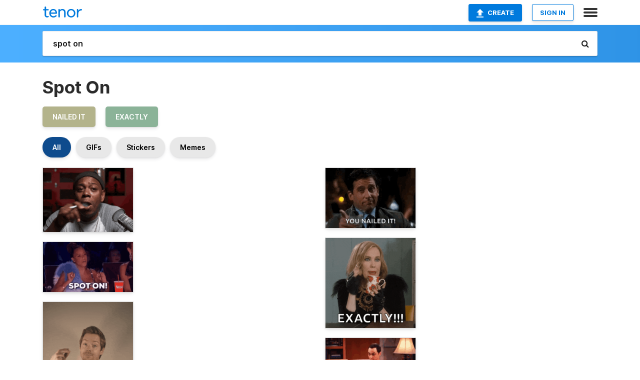

--- FILE ---
content_type: text/html; charset=utf-8
request_url: https://tenor.com/search/spot-on-gifs
body_size: 51644
content:
<!DOCTYPE html>
<html lang="en" dir="ltr"><head><script id="data" type="text/x-cache" nonce="YjFkZDM5YjgtODUxNC00ODMyLTg5YTEtN2RlNzJiNjRkMzYy">[base64]</script><title class="dynamic">Spot On GIFs | Tenor</title><link class="dynamic" rel="canonical" href="https://tenor.com/search/spot-on-gifs"><meta class="dynamic" name="keywords" content="spot,on,gifs,search,memes"><meta class="dynamic" name="description" content="With Tenor, maker of GIF Keyboard, add popular Spot On animated GIFs to your conversations. Share the best GIFs now &gt;&gt;&gt;"><meta class="dynamic" name="twitter:title" content="Spot On GIFs | Tenor"><meta class="dynamic" name="twitter:description" content="With Tenor, maker of GIF Keyboard, add popular Spot On animated GIFs to your conversations. Share the best GIFs now &gt;&gt;&gt;"><meta class="dynamic" name="twitter:site" content="@gifkeyboard"><meta class="dynamic" name="twitter:app:name:iphone" content="GIF Keyboard"><meta class="dynamic" name="twitter:app:name:ipad" content="GIF Keyboard"><meta class="dynamic" name="twitter:app:name:googleplay" content="GIF Keyboard"><meta class="dynamic" name="twitter:app:id:iphone" content="917932200"><meta class="dynamic" name="twitter:app:id:ipad" content="917932200"><meta class="dynamic" name="twitter:app:id:googleplay" content="com.riffsy.FBMGIFApp"><meta class="dynamic" property="al:ios:app_name" content="GIF Keyboard"><meta class="dynamic" property="al:ios:app_store_id" content="917932200"><meta class="dynamic" property="al:android:package" content="com.riffsy.FBMGIFApp"><meta class="dynamic" property="al:android:app_name" content="GIF Keyboard"><meta class="dynamic" property="fb:app_id" content="374882289330575"><meta class="dynamic" property="og:site_name" content="Tenor"><meta class="dynamic" property="og:title" content="Spot On GIFs | Tenor"><meta class="dynamic" name="apple-itunes-app" content="app-id=917932200,app-argument=https://tenor.com/search/spot-on-gifs"><meta class="dynamic" name="twitter:app:url:googleplay" content="riffsy://search/spot%20on"><meta class="dynamic" property="al:android:url" content="riffsy://search/spot%20on"><link class="dynamic" rel="alternate" href="android-app://com.riffsy.FBMGIFApp/riffsy/search/spot%20on"><meta name="twitter:image" content="https://media1.tenor.com/m/ODLQhxv0Yl8AAAAC/dave-chappelle-nailed-it.gif"><link rel="image_src" href="https://media1.tenor.com/m/ODLQhxv0Yl8AAAAC/dave-chappelle-nailed-it.gif"><meta class="dynamic" property="og:url" content="https://media1.tenor.com/m/ODLQhxv0Yl8AAAAC/dave-chappelle-nailed-it.gif"><meta class="dynamic" property="og:description" content="Click to view the GIF"><meta class="dynamic" property="og:type" content="website"><meta class="dynamic" property="og:image" content="https://media1.tenor.com/m/ODLQhxv0Yl8AAAAC/dave-chappelle-nailed-it.gif"><meta class="dynamic" property="og:image:type" content="image/gif"><meta class="dynamic" property="og:image:width" content="498"><meta class="dynamic" property="og:image:height" content="354"><meta class="dynamic" property="og:video" content="https://media.tenor.com/ODLQhxv0Yl8AAAPo/dave-chappelle-nailed-it.mp4"><meta class="dynamic" property="og:video:secure_url" content="https://media.tenor.com/ODLQhxv0Yl8AAAPo/dave-chappelle-nailed-it.mp4"><meta class="dynamic" property="og:video:type" content="video/mp4"><meta class="dynamic" property="og:video:width" content="640"><meta class="dynamic" property="og:video:height" content="456"><meta class="dynamic" property="og:video" content="https://media.tenor.com/ODLQhxv0Yl8AAAPs/dave-chappelle-nailed-it.webm"><meta class="dynamic" property="og:video:secure_url" content="https://media.tenor.com/ODLQhxv0Yl8AAAPs/dave-chappelle-nailed-it.webm"><meta class="dynamic" property="og:video:type" content="video/webm"><meta class="dynamic" property="og:video:width" content="640"><meta class="dynamic" property="og:video:height" content="456"><script class="dynamic" type="application/ld+json">{"@context":"http:\u002F\u002Fschema.org","@type":"Article","author":"d3adlyz3bra","creator":"d3adlyz3bra","headline":"Spot On GIFs | Tenor","name":"Spot On GIFs | Tenor","url":"https:\u002F\u002Ftenor.com\u002Fsearch\u002Fspot-on-gifs","mainEntityOfPage":"https:\u002F\u002Ftenor.com\u002Fsearch\u002Fspot-on-gifs","keywords":"spot,on,gifs,search,memes","dateModified":"2022-05-25T01:08:11.696Z","datePublished":"2022-05-25T01:08:11.696Z","publisher":{"@context":"http:\u002F\u002Fschema.org","@type":"Organization","name":"Tenor","logo":{"@type":"ImageObject","url":"https:\u002F\u002Ftenor.com\u002Fassets\u002Fimg\u002Ftenor-app-icon.png"},"sameAs":["https:\u002F\u002Ftwitter.com\u002Fgifkeyboard","https:\u002F\u002Fwww.facebook.com\u002Ftenorapp\u002F","https:\u002F\u002Fwww.linkedin.com\u002Fcompany\u002Ftenorinc\u002F"]},"image":{"@context":"http:\u002F\u002Fschema.org","@type":"ImageObject","author":"d3adlyz3bra","creator":"d3adlyz3bra","name":"Spot On GIFs | Tenor","keywords":"spot,on,gifs,search,memes","description":"With Tenor, maker of GIF Keyboard, add popular Spot On animated GIFs to your conversations. Share the best GIFs now \u003E\u003E\u003E","url":"https:\u002F\u002Ftenor.com\u002Fsearch\u002Fspot-on-gifs","contentUrl":"https:\u002F\u002Fmedia1.tenor.com\u002Fm\u002FODLQhxv0Yl8AAAAC\u002Fdave-chappelle-nailed-it.gif","thumbnailUrl":"https:\u002F\u002Fmedia.tenor.com\u002FODLQhxv0Yl8AAAAe\u002Fdave-chappelle-nailed-it.png","width":498,"height":354,"dateCreated":"2022-05-25T01:08:11.696Z","uploadDate":"2022-05-25T01:08:11.696Z","representativeOfPage":true},"video":{"@context":"http:\u002F\u002Fschema.org","@type":"VideoObject","author":"d3adlyz3bra","creator":"d3adlyz3bra","name":"Spot On GIFs | Tenor","keywords":"spot,on,gifs,search,memes","description":"With Tenor, maker of GIF Keyboard, add popular Spot On animated GIFs to your conversations. Share the best GIFs now \u003E\u003E\u003E","url":"https:\u002F\u002Ftenor.com\u002Fsearch\u002Fspot-on-gifs","contentUrl":"https:\u002F\u002Fmedia.tenor.com\u002FODLQhxv0Yl8AAAPo\u002Fdave-chappelle-nailed-it.mp4","thumbnailUrl":"https:\u002F\u002Fmedia.tenor.com\u002FODLQhxv0Yl8AAAAe\u002Fdave-chappelle-nailed-it.png","width":640,"height":456,"dateCreated":"2022-05-25T01:08:11.696Z","uploadDate":"2022-05-25T01:08:11.696Z","duration":"PT0M3S"}}</script><link rel="preconnect" href="https://www.googletagmanager.com"><link rel="preconnect" href="https://www.google-analytics.com"><link rel="dns-prefetch" href="//media.tenor.com"><link rel="preconnect" href="https://media.tenor.com"><link rel="stylesheet" type="text/css" href="/assets/dist/main.min.css?release=r20260113-1-master-c4169"><meta charset="UTF-8"><meta name="viewport" content="width=device-width, initial-scale=1"><link rel="manifest" href="/assets/manifest.json"><link rel="shortcut icon" type="image/png" href="/assets/img/favicon/favicon-16x16.png"><link rel="apple-touch-icon" sizes="57x57" href="/assets/img/favicon/apple-touch-icon-57x57.png"><link rel="apple-touch-icon" sizes="60x60" href="/assets/img/favicon/apple-touch-icon-60x60.png"><link rel="apple-touch-icon" sizes="72x72" href="/assets/img/favicon/apple-touch-icon-72x72.png"><link rel="icon" type="image/png" href="/assets/img/favicon/favicon-16x16.png" sizes="16x16"><link rel="icon" type="image/png" href="/assets/img/favicon/favicon-32x32.png" sizes="32x32"><link rel="search" type="application/opensearchdescription+xml" href="/opensearch.xml" title="Tenor"><link rel="alternate" hreflang="x-default" href="https://tenor.com/search/spot-on-gifs"><link rel="alternate" hreflang="af" href="https://tenor.com/af/search/spot-on-gifs"><link rel="alternate" hreflang="am" href="https://tenor.com/am/search/spot-on-gifs"><link rel="alternate" hreflang="az" href="https://tenor.com/az/search/spot-on-gifs"><link rel="alternate" hreflang="be" href="https://tenor.com/be/search/spot-on-gifs"><link rel="alternate" hreflang="bg" href="https://tenor.com/bg/search/spot-on-gifs"><link rel="alternate" hreflang="bn" href="https://tenor.com/bn/search/spot-on-gifs"><link rel="alternate" hreflang="bs" href="https://tenor.com/bs/search/spot-on-gifs"><link rel="alternate" hreflang="ca" href="https://tenor.com/ca/search/spot-on-gifs"><link rel="alternate" hreflang="cs" href="https://tenor.com/cs/search/spot-on-gifs"><link rel="alternate" hreflang="da" href="https://tenor.com/da/search/spot-on-gifs"><link rel="alternate" hreflang="de" href="https://tenor.com/de/search/spot-on-gifs"><link rel="alternate" hreflang="de-AT" href="https://tenor.com/de-AT/search/spot-on-gifs"><link rel="alternate" hreflang="de-CH" href="https://tenor.com/de-CH/search/spot-on-gifs"><link rel="alternate" hreflang="el" href="https://tenor.com/el/search/spot-on-gifs"><link rel="alternate" hreflang="en-AU" href="https://tenor.com/en-AU/search/spot-on-gifs"><link rel="alternate" hreflang="en-CA" href="https://tenor.com/en-CA/search/spot-on-gifs"><link rel="alternate" hreflang="en-GB" href="https://tenor.com/en-GB/search/spot-on-gifs"><link rel="alternate" hreflang="en-IE" href="https://tenor.com/en-IE/search/spot-on-gifs"><link rel="alternate" hreflang="en-IN" href="https://tenor.com/en-IN/search/spot-on-gifs"><link rel="alternate" hreflang="en-NZ" href="https://tenor.com/en-NZ/search/spot-on-gifs"><link rel="alternate" hreflang="en-SG" href="https://tenor.com/en-SG/search/spot-on-gifs"><link rel="alternate" hreflang="en-ZA" href="https://tenor.com/en-ZA/search/spot-on-gifs"><link rel="alternate" hreflang="es" href="https://tenor.com/es/search/spot-on-gifs"><link rel="alternate" hreflang="es-419" href="https://tenor.com/es-419/search/spot-on-gifs"><link rel="alternate" hreflang="es-AR" href="https://tenor.com/es-AR/search/spot-on-gifs"><link rel="alternate" hreflang="es-BO" href="https://tenor.com/es-BO/search/spot-on-gifs"><link rel="alternate" hreflang="es-CL" href="https://tenor.com/es-CL/search/spot-on-gifs"><link rel="alternate" hreflang="es-CO" href="https://tenor.com/es-CO/search/spot-on-gifs"><link rel="alternate" hreflang="es-CR" href="https://tenor.com/es-CR/search/spot-on-gifs"><link rel="alternate" hreflang="es-DO" href="https://tenor.com/es-DO/search/spot-on-gifs"><link rel="alternate" hreflang="es-EC" href="https://tenor.com/es-EC/search/spot-on-gifs"><link rel="alternate" hreflang="es-GT" href="https://tenor.com/es-GT/search/spot-on-gifs"><link rel="alternate" hreflang="es-HN" href="https://tenor.com/es-HN/search/spot-on-gifs"><link rel="alternate" hreflang="es-MX" href="https://tenor.com/es-MX/search/spot-on-gifs"><link rel="alternate" hreflang="es-NI" href="https://tenor.com/es-NI/search/spot-on-gifs"><link rel="alternate" hreflang="es-PA" href="https://tenor.com/es-PA/search/spot-on-gifs"><link rel="alternate" hreflang="es-PE" href="https://tenor.com/es-PE/search/spot-on-gifs"><link rel="alternate" hreflang="es-PR" href="https://tenor.com/es-PR/search/spot-on-gifs"><link rel="alternate" hreflang="es-PY" href="https://tenor.com/es-PY/search/spot-on-gifs"><link rel="alternate" hreflang="es-SV" href="https://tenor.com/es-SV/search/spot-on-gifs"><link rel="alternate" hreflang="es-US" href="https://tenor.com/es-US/search/spot-on-gifs"><link rel="alternate" hreflang="es-UY" href="https://tenor.com/es-UY/search/spot-on-gifs"><link rel="alternate" hreflang="es-VE" href="https://tenor.com/es-VE/search/spot-on-gifs"><link rel="alternate" hreflang="et" href="https://tenor.com/et/search/spot-on-gifs"><link rel="alternate" hreflang="eu" href="https://tenor.com/eu/search/spot-on-gifs"><link rel="alternate" hreflang="fi" href="https://tenor.com/fi/search/spot-on-gifs"><link rel="alternate" hreflang="fil" href="https://tenor.com/fil/search/spot-on-gifs"><link rel="alternate" hreflang="fr" href="https://tenor.com/fr/search/spot-on-gifs"><link rel="alternate" hreflang="fr-CA" href="https://tenor.com/fr-CA/search/spot-on-gifs"><link rel="alternate" hreflang="fr-CH" href="https://tenor.com/fr-CH/search/spot-on-gifs"><link rel="alternate" hreflang="gl" href="https://tenor.com/gl/search/spot-on-gifs"><link rel="alternate" hreflang="gu" href="https://tenor.com/gu/search/spot-on-gifs"><link rel="alternate" hreflang="hi" href="https://tenor.com/hi/search/spot-on-gifs"><link rel="alternate" hreflang="hr" href="https://tenor.com/hr/search/spot-on-gifs"><link rel="alternate" hreflang="hu" href="https://tenor.com/hu/search/spot-on-gifs"><link rel="alternate" hreflang="hy" href="https://tenor.com/hy/search/spot-on-gifs"><link rel="alternate" hreflang="id" href="https://tenor.com/id/search/spot-on-gifs"><link rel="alternate" hreflang="is" href="https://tenor.com/is/search/spot-on-gifs"><link rel="alternate" hreflang="it" href="https://tenor.com/it/search/spot-on-gifs"><link rel="alternate" hreflang="ja" href="https://tenor.com/ja/search/spot-on-gifs"><link rel="alternate" hreflang="ka" href="https://tenor.com/ka/search/spot-on-gifs"><link rel="alternate" hreflang="kk" href="https://tenor.com/kk/search/spot-on-gifs"><link rel="alternate" hreflang="km" href="https://tenor.com/km/search/spot-on-gifs"><link rel="alternate" hreflang="kn" href="https://tenor.com/kn/search/spot-on-gifs"><link rel="alternate" hreflang="ko" href="https://tenor.com/ko/search/spot-on-gifs"><link rel="alternate" hreflang="ky" href="https://tenor.com/ky/search/spot-on-gifs"><link rel="alternate" hreflang="lo" href="https://tenor.com/lo/search/spot-on-gifs"><link rel="alternate" hreflang="lt" href="https://tenor.com/lt/search/spot-on-gifs"><link rel="alternate" hreflang="lv" href="https://tenor.com/lv/search/spot-on-gifs"><link rel="alternate" hreflang="mk" href="https://tenor.com/mk/search/spot-on-gifs"><link rel="alternate" hreflang="ml" href="https://tenor.com/ml/search/spot-on-gifs"><link rel="alternate" hreflang="mn" href="https://tenor.com/mn/search/spot-on-gifs"><link rel="alternate" hreflang="mo" href="https://tenor.com/mo/search/spot-on-gifs"><link rel="alternate" hreflang="mr" href="https://tenor.com/mr/search/spot-on-gifs"><link rel="alternate" hreflang="ms" href="https://tenor.com/ms/search/spot-on-gifs"><link rel="alternate" hreflang="my" href="https://tenor.com/my/search/spot-on-gifs"><link rel="alternate" hreflang="ne" href="https://tenor.com/ne/search/spot-on-gifs"><link rel="alternate" hreflang="nl" href="https://tenor.com/nl/search/spot-on-gifs"><link rel="alternate" hreflang="no" href="https://tenor.com/no/search/spot-on-gifs"><link rel="alternate" hreflang="pa" href="https://tenor.com/pa/search/spot-on-gifs"><link rel="alternate" hreflang="pl" href="https://tenor.com/pl/search/spot-on-gifs"><link rel="alternate" hreflang="pt" href="https://tenor.com/pt/search/spot-on-gifs"><link rel="alternate" hreflang="pt-BR" href="https://tenor.com/pt-BR/search/spot-on-gifs"><link rel="alternate" hreflang="pt-PT" href="https://tenor.com/pt-PT/search/spot-on-gifs"><link rel="alternate" hreflang="ro" href="https://tenor.com/ro/search/spot-on-gifs"><link rel="alternate" hreflang="ru" href="https://tenor.com/ru/search/spot-on-gifs"><link rel="alternate" hreflang="si" href="https://tenor.com/si/search/spot-on-gifs"><link rel="alternate" hreflang="sk" href="https://tenor.com/sk/search/spot-on-gifs"><link rel="alternate" hreflang="sl" href="https://tenor.com/sl/search/spot-on-gifs"><link rel="alternate" hreflang="sq" href="https://tenor.com/sq/search/spot-on-gifs"><link rel="alternate" hreflang="sr" href="https://tenor.com/sr/search/spot-on-gifs"><link rel="alternate" hreflang="sr-Latn" href="https://tenor.com/sr-Latn/search/spot-on-gifs"><link rel="alternate" hreflang="sv" href="https://tenor.com/sv/search/spot-on-gifs"><link rel="alternate" hreflang="sw" href="https://tenor.com/sw/search/spot-on-gifs"><link rel="alternate" hreflang="ta" href="https://tenor.com/ta/search/spot-on-gifs"><link rel="alternate" hreflang="te" href="https://tenor.com/te/search/spot-on-gifs"><link rel="alternate" hreflang="th" href="https://tenor.com/th/search/spot-on-gifs"><link rel="alternate" hreflang="tl" href="https://tenor.com/tl/search/spot-on-gifs"><link rel="alternate" hreflang="tr" href="https://tenor.com/tr/search/spot-on-gifs"><link rel="alternate" hreflang="uk" href="https://tenor.com/uk/search/spot-on-gifs"><link rel="alternate" hreflang="uz" href="https://tenor.com/uz/search/spot-on-gifs"><link rel="alternate" hreflang="vi" href="https://tenor.com/vi/search/spot-on-gifs"><link rel="alternate" hreflang="zh-CN" href="https://tenor.com/zh-CN/search/spot-on-gifs"><link rel="alternate" hreflang="zh-HK" href="https://tenor.com/zh-HK/search/spot-on-gifs"><link rel="alternate" hreflang="zh-TW" href="https://tenor.com/zh-TW/search/spot-on-gifs"><link rel="alternate" hreflang="zu" href="https://tenor.com/zu/search/spot-on-gifs"></head><body><script async type="text/javascript" src="/assets/dist/main.min.js?release=r20260113-1-master-c4169" fetchpriority="high"></script><div id="root"><div class="BaseApp"><div class="Banner TOSBanner hidden"><div class="container"><span class="iconfont-remove" aria-hidden="true"></span>We&#039;ve updated our <span class="linkElements"><a href="/legal-terms" rel="noopener">Terms of Service</a> and <a href="https://policies.google.com/privacy?hl=en" rel="noopener">Privacy Policy</a></span>. By continuing you agree to Tenor&#039;s <span class="linkElements"><a href="/legal-terms" rel="noopener">Terms of Service</a> and <a href="https://policies.google.com/privacy?hl=en" rel="noopener">Privacy Policy</a></span>.</div></div><div class="Banner LanguageBanner hidden"><div class="container"><span class="iconfont-remove" aria-hidden="true"></span><div>Tenor.com has been translated based on your browser&#039;s language setting. If you want to change the language, click <span class="linkElements"><button>here</button></span>.</div></div></div><nav class="NavBar"><div class="container"><span itemscope itemtype="http://schema.org/Organization"><a class="navbar-brand" itemProp="url" href="/"><img src="/assets/img/tenor-logo.svg" width="80" height="22" alt="Tenor logo" itemprop="logo"></a></span><div class="nav-buttons"><div class="account-buttons"><a class="button upload-button" href="/gif-maker?utm_source=nav-bar&amp;utm_medium=internal&amp;utm_campaign=gif-maker-entrypoints"><img src="/assets/icons/upload-icon.svg" width="14" height="17" alt="Upload icon">Create</a><button class="white-button">SIGN IN</button></div><span class=" ToggleMenu"><span class="menu-button navicon-button x ToggleMenu-button"><div class="navicon"></div></span><div class="animated NavMenu"><div class="section"><div class="header">Products</div><ul><li><a href="https://apps.apple.com/app/apple-store/id917932200?pt=39040802&amp;ct=NavGifKeyboard&amp;mt=8" rel="noopener">GIF Keyboard</a></li><li><a href="https://play.google.com/store/apps/details?id=com.riffsy.FBMGIFApp" rel="noopener">Android</a></li><li><a href="/contentpartners">Content Partners</a></li></ul></div><div class="section"><div class="header">Explore</div><ul><li><button>Language</button></li><li><a href="/reactions">Reaction GIFs</a></li><li><a href="/explore">Explore GIFs</a></li></ul></div><div class="section"><div class="header">Company</div><ul><li><a href="/press">Press</a></li><li><a href="https://blog.tenor.com/" rel="noopener">Blog</a></li><li><a href="https://support.google.com/tenor" rel="noopener">FAQ</a></li><li><a href="/legal-terms">Terms and Privacy</a></li><li><a href="/assets/dist/licenses.txt" rel="noopener">Website Licenses</a></li><li><a href="https://support.google.com/tenor/gethelp?hl=en" rel="noopener">Contact Us</a></li></ul></div><div class="section"><div class="header">API</div><ul><li><a href="/gifapi" rel="noopener">Tenor GIF API</a></li><li><a href="https://developers.google.com/tenor/guides/endpoints" rel="noopener">GIF API Documentation</a></li><li><a href="/gifapi/unity-ar-gif-sdk" rel="noopener">Unity AR SDK</a></li></ul></div></div></span></div></div></nav><div class="TopBarComponent TopSearchBar"><div class="TopBar"><div class="container"><a class="navbar-brand" itemProp="url" href="/"><img src="/assets/img/tenor-logo-white.svg" width="80" height="22" alt="Tenor logo" itemprop="logo"></a><div class="search-bar-wrapper"><form class="SearchBar"><input name="q" value="spot on" placeholder="Search for GIFs and Stickers" autocomplete="off"><span class="iconfont-search" aria-hidden="true"></span></form></div></div></div></div><div class="SearchPage container page"><!--!--><div class="gallery-container" itemscope itemtype="http://schema.org/ImageGallery"><meta itemprop="url" content="https://tenor.com/search/spot-on-gifs"><meta itemprop="mainEntityOfPage" content="https://tenor.com/search/spot-on-gifs"><meta itemprop="keywords" content="spot,on,gifs,search,memes"><meta itemprop="headline" content="Spot On GIFs | Tenor"><meta itemprop="name" content="Spot On GIFs | Tenor"><h1>Spot On</h1><div class="search"><ul class="TagList"><li><a href="/search/nailed-it-gifs"><div class="RelatedTag" style="background-color:#B3B38B;">nailed it</div></a></li><li><a href="/search/exactly-gifs"><div class="RelatedTag" style="background-color:#8BB398;">exactly</div></a></li></ul><div class="UniversalSearchFormatToggle"><a class="UniversalSearchFormatToggleButton selected" href="/search/spot-on-gifs">All</a><a class="UniversalSearchFormatToggleButton" href="/search/spot-on-gifs?format=gifs">GIFs</a><a class="UniversalSearchFormatToggleButton" href="/search/spot-on-gifs?format=stickers">Stickers</a><a class="UniversalSearchFormatToggleButton" href="/search/spot-on-gifs?format=memes">Memes</a></div><div class="UniversalGifList" style="height:4838.69133192389px;"><div class="column"><figure class="UniversalGifListItem clickable" data-index="0" data-width="220" data-height="157" style="top:0px;"><a href="/view/dave-chappelle-nailed-it-chappelle-d3adlyz3bra-gif-25768261"><div class="Gif"><picture><source type="video/mp4" srcset="https://media.tenor.com/ODLQhxv0Yl8AAAP1/dave-chappelle-nailed-it.mp4 320w"><source media="(max-width:840px)" type="image/webp" srcset="https://media.tenor.com/ODLQhxv0Yl8AAAA1/dave-chappelle-nailed-it.webp 200w"><img src="https://media.tenor.com/ODLQhxv0Yl8AAAAM/dave-chappelle-nailed-it.gif" width="180" height="128.45454545454547" alt="a man smoking a cigarette in front of a microphone with the letter c on the wall behind him" loading="lazy"></picture></div><div class="overlay"></div></a><div class="actions"><span class="GifFavButton FavButton" aria-hidden="true"></span></div><figcaption class="tags"><ul><li><a href="/search/dave-chappelle-gifs">#Dave-Chappelle</a></li><li><a href="/search/nailed-it-gifs">#Nailed-It</a></li></ul></figcaption><!--!--></figure><figure class="UniversalGifListItem clickable" data-index="3" data-width="220" data-height="122" style="top:148.45454545454547px;"><a href="/view/mel-b-spot-on-on-point-judge-gif-10160491"><div class="Gif"><picture><source type="video/mp4" srcset="https://media.tenor.com/DWoxqeNBi0IAAAP1/mel-b-spot-on.mp4 320w"><source media="(max-width:840px)" type="image/webp" srcset="https://media.tenor.com/DWoxqeNBi0IAAAA1/mel-b-spot-on.webp 200w"><img src="https://media.tenor.com/DWoxqeNBi0IAAAAM/mel-b-spot-on.gif" width="180" height="99.81818181818183" alt="a woman is sitting at a table with a dunkin donuts cup in front of her and a microphone ." loading="lazy"></picture></div><div class="overlay"></div></a><div class="actions"><span class="GifFavButton FavButton" aria-hidden="true"></span></div><figcaption class="tags"><ul><li><a href="/search/mel-b-gifs">#Mel-B</a></li><li><a href="/search/spot-on-gifs">#Spot-On</a></li><li><a href="/search/on-point-gifs">#On-Point</a></li><li><a href="/search/judge-gifs">#Judge</a></li></ul></figcaption><!--!--></figure><figure class="UniversalGifListItem clickable" data-index="4" data-width="220" data-height="392" style="top:268.2727272727273px;"><a href="/view/micky-creatives-perfekt-spot-on-good-good-job-gif-14672729607393306915"><div class="Gif"><picture><source media="(max-width:840px)" type="video/mp4" srcset="https://media.tenor.com/y6AB1qYI6SMAAAP1/micky-creatives-perfekt.mp4 180w"><source media="(max-width:840px)" type="image/webp" srcset="https://media.tenor.com/y6AB1qYI6SMAAAA1/micky-creatives-perfekt.webp 114w"><img src="https://media.tenor.com/y6AB1qYI6SMAAAAM/micky-creatives-perfekt.gif" width="180" height="320.72727272727275" alt="a man wearing a yellow shirt with the words spot on on it" loading="lazy"></picture></div><div class="overlay"></div></a><div class="actions"><span class="GifFavButton FavButton" aria-hidden="true"></span></div><figcaption class="tags"><ul><li><a href="/search/micky-creatives-gifs">#Micky-creatives</a></li><li><a href="/search/perfekt-gifs">#Perfekt</a></li><li><a href="/search/spot-on-gifs">#Spot-on</a></li></ul></figcaption><!--!--></figure><figure class="UniversalGifListItem clickable" data-index="7" data-width="220" data-height="126" style="top:609px;"><a href="/view/nailedit-theoffice-nailed-gif-4929595"><div class="Gif"><picture><source type="video/mp4" srcset="https://media.tenor.com/GSP7w5eqpwkAAAP1/nailedit-theoffice.mp4 258w"><source media="(max-width:840px)" type="image/webp" srcset="https://media.tenor.com/GSP7w5eqpwkAAAA1/nailedit-theoffice.webp 200w"><img src="https://media.tenor.com/GSP7w5eqpwkAAAAM/nailedit-theoffice.gif" width="180" height="103.0909090909091" alt="a man in a suit and tie is sitting in front of a window with blinds and the words nailed it ." style="background-color:#877068;" loading="lazy"></picture></div><div class="overlay"></div></a><div class="actions"><span class="GifFavButton FavButton" aria-hidden="true"></span></div><figcaption class="tags"><ul><li><a href="/search/nailedit-gifs">#Nailedit</a></li><li><a href="/search/theoffice-gifs">#theoffice</a></li><li><a href="/search/nailed-gifs">#nailed</a></li></ul></figcaption><!--!--></figure><figure class="UniversalGifListItem clickable" data-index="9" data-width="220" data-height="220" style="top:732.0909090909091px;"><a href="/view/self-high-five-high-five-yes-nailed-it-i-nailed-it-gif-2106375516209438201"><div class="Gif"><picture><source type="video/mp4" srcset="https://media.tenor.com/HTtZXzc-XfkAAAP1/self-high-five-high-five.mp4 320w"><source media="(max-width:840px)" type="image/webp" srcset="https://media.tenor.com/HTtZXzc-XfkAAAA1/self-high-five-high-five.webp 200w"><img src="https://media.tenor.com/HTtZXzc-XfkAAAAM/self-high-five-high-five.gif" width="180" height="180" alt="a woman waving her hand with the words you nailed it" loading="lazy"></picture></div><div class="overlay"></div></a><div class="actions"><span class="GifFavButton FavButton" aria-hidden="true"></span></div><figcaption class="tags"><ul><li><a href="/search/self-high-five-gifs">#Self-High-Five</a></li><li><a href="/search/high-five-gifs">#High-Five</a></li><li><a href="/search/yes-gifs">#yes</a></li></ul></figcaption><!--!--></figure><figure class="UniversalGifListItem clickable" data-index="11" data-width="220" data-height="220" style="top:932.0909090909091px;"><a href="/view/that-was-spot-on-freddie-icarly-that-was-good-good-one-gif-15319319246691593623"><div class="Gif"><picture><source type="video/mp4" srcset="https://media.tenor.com/1JknsIvbbZcAAAP1/that-was-spot-on-freddie.mp4 320w"><source media="(max-width:840px)" type="image/webp" srcset="https://media.tenor.com/1JknsIvbbZcAAAA1/that-was-spot-on-freddie.webp 200w"><img src="https://media.tenor.com/1JknsIvbbZcAAAAM/that-was-spot-on-freddie.gif" width="180" height="180" alt="That Was Spot On Freddie GIF" loading="lazy"></picture></div><div class="overlay"></div></a><div class="actions"><span class="GifFavButton FavButton" aria-hidden="true"></span></div><figcaption class="tags"><ul><li><a href="/search/that-was-spot-on-gifs">#that-was-spot-on</a></li><li><a href="/search/freddie-gifs">#freddie</a></li><li><a href="/search/icarly-gifs">#icarly</a></li></ul></figcaption><!--!--></figure><figure class="UniversalGifListItem clickable" data-index="13" data-width="220" data-height="220" style="top:1132.090909090909px;"><a href="/view/spot-on-simon-cowell-britain&#039;s-got-talent-right-on-target-bgt-gif-16657886444102397748"><div class="Gif"><picture><source type="video/mp4" srcset="https://media.tenor.com/5yyzdrGErzQAAAP1/spot-on-simon-cowell.mp4 320w"><source media="(max-width:840px)" type="image/webp" srcset="https://media.tenor.com/5yyzdrGErzQAAAA1/spot-on-simon-cowell.webp 200w"><img src="https://media.tenor.com/5yyzdrGErzQAAAAM/spot-on-simon-cowell.gif" width="180" height="180" alt="a man wearing glasses and a black shirt is holding a ribbon and the word spot-on is on the screen" loading="lazy"></picture></div><div class="overlay"></div></a><div class="actions"><span class="GifFavButton FavButton" aria-hidden="true"></span></div><figcaption class="tags"><ul><li><a href="/search/spot-on-gifs">#spot-on</a></li><li><a href="/search/simon-cowell-gifs">#simon-cowell</a></li></ul></figcaption><!--!--></figure><figure class="UniversalGifListItem clickable" data-index="16" data-width="516" data-height="715" style="top:1332.090909090909px;"><a href="/gif-maker?utm_source=search-page&amp;utm_medium=internal&amp;utm_campaign=gif-maker-entrypoints"><div class="Gif Card" style="font-size:12.47093023255814px;height:249.4186046511628px;"><div class="header"><p>Click here</p><p>to upload to Tenor</p></div><picture><source type="video/mp4" srcset="/assets/img/gif-maker-entrypoints/search-entrypoint-optimized.mp4 516w"><source type="image/webp" srcset="/assets/img/gif-maker-entrypoints/search-entrypoint-optimized.webp 516w"><img src="/assets/img/gif-maker-entrypoints/search-entrypoint-optimized.gif" width="180" height="146.51162790697674" loading="lazy"></picture><div class="footer"><p>Upload your own GIFs</p></div></div><div class="overlay"></div></a><figcaption class="tags"><ul></ul></figcaption><!--!--></figure><figure class="UniversalGifListItem clickable" data-index="18" data-width="220" data-height="220" style="top:1601.5095137420717px;"><a href="/view/spot-on-michael-kupris-become-the-knight-exactly-thats-right-gif-9176767723698340017"><div class="Gif"><picture><source type="video/mp4" srcset="https://media.tenor.com/f1ptn8VPQLEAAAP1/spot-on-michael-kupris.mp4 320w"><source media="(max-width:840px)" type="image/webp" srcset="https://media.tenor.com/f1ptn8VPQLEAAAA1/spot-on-michael-kupris.webp 200w"><img src="https://media.tenor.com/f1ptn8VPQLEAAAAM/spot-on-michael-kupris.gif" width="180" height="180" alt="a man with a beard wearing a hat and a shirt that says spot on on it" loading="lazy"></picture></div><div class="overlay"></div></a><div class="actions"><span class="GifFavButton FavButton" aria-hidden="true"></span></div><figcaption class="tags"><ul><li><a href="/search/spot-on-gifs">#spot-on</a></li><li><a href="/search/michael-kupris-gifs">#michael-kupris</a></li></ul></figcaption><!--!--></figure><figure class="UniversalGifListItem clickable" data-index="20" data-width="220" data-height="220" style="top:1801.5095137420717px;"><a href="/view/spot-on-on-point-exact-precise-correct-gif-3146697940162654975"><div class="Sticker"><img src="https://media.tenor.com/K6tRGsrZMv8AAAAm/spot-on-on-point.webp" width="180" height="180" alt="a man wearing glasses giving a thumbs up and the words spot on behind him" loading="lazy"></div><div class="overlay"></div></a><figcaption class="tags"><ul><li><a href="/search/spot-on-gifs">#spot-on</a></li><li><a href="/search/on-point-gifs">#on-point</a></li><li><a href="/search/exact-gifs">#exact</a></li><li><a href="/search/precise-gifs">#precise</a></li></ul></figcaption><!--!--></figure><figure class="UniversalGifListItem clickable" data-index="22" data-width="220" data-height="198" style="top:2001.5095137420717px;"><a href="/view/the-great-outdoors-comedy-dan-aykroyd-perfect-yes-gif-3904044"><div class="Gif"><picture><source type="video/mp4" srcset="https://media.tenor.com/xJRBlL4ml9AAAAP1/the-great-outdoors-comedy.mp4 224w"><source media="(max-width:840px)" type="image/webp" srcset="https://media.tenor.com/xJRBlL4ml9AAAAA1/the-great-outdoors-comedy.webp 200w"><img src="https://media.tenor.com/xJRBlL4ml9AAAAAM/the-great-outdoors-comedy.gif" width="180" height="162" alt="a man wearing sunglasses is standing in front of a sign that says supplies" style="background-color:#46362f;" loading="lazy"></picture></div><div class="overlay"></div></a><div class="actions"><span class="GifFavButton FavButton" aria-hidden="true"></span></div><figcaption class="tags"><ul><li><a href="/search/the-great-outdoors-gifs">#The-Great-Outdoors</a></li><li><a href="/search/comedy-gifs">#Comedy</a></li></ul></figcaption><!--!--></figure><figure class="UniversalGifListItem clickable" data-index="24" data-width="220" data-height="165" style="top:2183.5095137420717px;"><a href="/view/pointing-that-is-correct-thats-right-good-job-way-to-go-gif-18723702"><div class="Gif"><picture><source type="video/mp4" srcset="https://media.tenor.com/ynST0DWtFqgAAAP1/pointing-that-is-correct.mp4 320w"><source media="(max-width:840px)" type="image/webp" srcset="https://media.tenor.com/ynST0DWtFqgAAAA1/pointing-that-is-correct.webp 200w"><img src="https://media.tenor.com/ynST0DWtFqgAAAAM/pointing-that-is-correct.gif" width="180" height="135" alt="a man in a suit and tie is sitting in a chair smoking a cigarette and saying `` that is correct &#039;&#039; ." loading="lazy"></picture></div><div class="overlay"></div></a><div class="actions"><span class="GifFavButton FavButton" aria-hidden="true"></span></div><figcaption class="tags"><ul><li><a href="/search/pointing-gifs">#pointing</a></li><li><a href="/search/that-is-correct-gifs">#That-Is-Correct</a></li></ul></figcaption><!--!--></figure><figure class="UniversalGifListItem clickable" data-index="25" data-width="220" data-height="165" style="top:2338.5095137420717px;"><a href="/view/what-she-said-tracey-matney-i-agree-yes-yes-yes-yes-gif-19896772"><div class="Gif"><picture><source type="video/mp4" srcset="https://media.tenor.com/Z5hcanJHUwcAAAP1/what-she-said-tracey-matney.mp4 320w"><source media="(max-width:840px)" type="image/webp" srcset="https://media.tenor.com/Z5hcanJHUwcAAAA1/what-she-said-tracey-matney.webp 200w"><img src="https://media.tenor.com/Z5hcanJHUwcAAAAM/what-she-said-tracey-matney.gif" width="180" height="135" alt="What She Said Tracey Matney GIF" loading="lazy"></picture></div><div class="overlay"></div></a><div class="actions"><span class="GifFavButton FavButton" aria-hidden="true"></span></div><figcaption class="tags"><ul><li><a href="/search/what-she-said-gifs">#What-She-Said</a></li><li><a href="/search/tracey-matney-gifs">#Tracey-Matney</a></li></ul></figcaption><!--!--></figure><figure class="UniversalGifListItem clickable" data-index="27" data-width="220" data-height="220" style="top:2493.5095137420717px;"><a href="/view/that-hit-right-in-the-spot-hit-the-spot-hits-the-spot-perfect-exactly-gif-10911834367559796731"><div class="Sticker"><img src="https://media.tenor.com/l26fiz5NB_sAAAAm/that-hit-right-in-the-spot-hit-the-spot.webp" width="180" height="180" alt="a man with glasses and a shirt that says that hit on it" loading="lazy"></div><div class="overlay"></div></a><figcaption class="tags"><ul><li><a href="/search/that-hit-right-in-the-spot-gifs">#That-hit-right-in-the-spot</a></li></ul></figcaption><!--!--></figure><figure class="UniversalGifListItem clickable" data-index="29" data-width="220" data-height="253" style="top:2693.5095137420717px;"><a href="/view/yup-spot-on-gif-18528955"><div class="Gif"><picture><source media="(max-width:840px)" type="video/mp4" srcset="https://media.tenor.com/x6L2OQ3z7oIAAAP1/yup-spot.mp4 186w"><source media="(max-width:840px)" type="image/webp" srcset="https://media.tenor.com/x6L2OQ3z7oIAAAA1/yup-spot.webp 160w"><img src="https://media.tenor.com/x6L2OQ3z7oIAAAAM/yup-spot.gif" width="180" height="207" alt="a woman in a colorful jacket is talking on a cellphone" loading="lazy"></picture></div><div class="overlay"></div></a><div class="actions"><span class="GifFavButton FavButton" aria-hidden="true"></span></div><figcaption class="tags"><ul><li><a href="/search/yup-gifs">#yup</a></li><li><a href="/search/spot-gifs">#spot</a></li><li><a href="/search/on-gifs">#on</a></li></ul></figcaption><!--!--></figure><figure class="UniversalGifListItem clickable" data-index="31" data-width="220" data-height="123" style="top:2920.5095137420717px;"><a href="/view/cat-i-have-friends-want-a-spot-of-tea-gif-21950507"><div class="Gif"><picture><source media="(max-width:840px)" type="image/webp" srcset="https://media.tenor.com/7Zb-JeAEeV4AAAA1/cat-i-have-friends.webp 200w"><img src="https://media.tenor.com/7Zb-JeAEeV4AAAAM/cat-i-have-friends.gif" width="180" height="100.63636363636364" alt="a black and white drawing of two cats having a tea party" loading="lazy"></picture></div><div class="overlay"></div></a><div class="actions"><span class="GifFavButton FavButton" aria-hidden="true"></span></div><figcaption class="tags"><ul><li><a href="/search/cat-gifs">#cat</a></li><li><a href="/search/i-have-friends-gifs">#I-Have-Friends</a></li></ul></figcaption><!--!--></figure><figure class="UniversalGifListItem clickable" data-index="33" data-width="220" data-height="220" style="top:3041.145877378435px;"><a href="/view/spot-on-trisket-digman-on-the-mark-on-point-gif-17862361568277980084"><div class="Sticker"><img src="https://media.tenor.com/9-PbNR7MY7QAAAAm/spot-on-trisket.webp" width="180" height="180" alt="a cartoon character with the word spot-on on the bottom right" loading="lazy"></div><div class="overlay"></div></a><figcaption class="tags"><ul><li><a href="/search/spot-on-gifs">#spot-on</a></li><li><a href="/search/trisket-gifs">#Trisket</a></li><li><a href="/search/digman-gifs">#digman</a></li></ul></figcaption><!--!--></figure><figure class="UniversalGifListItem clickable" data-index="35" data-width="220" data-height="172" style="top:3241.145877378435px;"><a href="/view/myspot-spot-sheldon-bigbangtheory-bangtheory-gif-12523104498073662503"><div class="Gif"><picture><source type="video/mp4" srcset="https://media.tenor.com/rcsBMNTG9CcAAAP1/myspot-spot.mp4 244w"><source media="(max-width:840px)" type="image/webp" srcset="https://media.tenor.com/rcsBMNTG9CcAAAA1/myspot-spot.webp 200w"><img src="https://media.tenor.com/rcsBMNTG9CcAAAAM/myspot-spot.gif" width="180" height="140.72727272727275" alt="birds be like you &#039;re in my spot written on a picture of a man" loading="lazy"></picture></div><div class="overlay"></div></a><div class="actions"><span class="GifFavButton FavButton" aria-hidden="true"></span></div><figcaption class="tags"><ul><li><a href="/search/myspot-gifs">#myspot</a></li><li><a href="/search/spot-gifs">#spot</a></li><li><a href="/search/sheldon-gifs">#sheldon</a></li><li><a href="/search/bigbangtheory-gifs">#bigbangtheory</a></li></ul></figcaption><!--!--></figure><figure class="UniversalGifListItem clickable" data-index="37" data-width="220" data-height="220" style="top:3401.873150105708px;"><a href="/view/100-100-percent-100-percent-true-100-percent-agree-true-gif-2406203521400280045"><div class="Sticker"><img src="https://media.tenor.com/IWSNWqZbk-0AAAAm/100-100-percent.webp" width="180" height="180" alt="a cartoon character giving a thumbs up in front of a 100 % sign" loading="lazy"></div><div class="overlay"></div></a><figcaption class="tags"><ul><li><a href="/search/100-gifs">#100</a></li><li><a href="/search/100-percent-gifs">#100-percent</a></li><li><a href="/search/100-percent-true-gifs">#100-percent-true</a></li></ul></figcaption><!--!--></figure><figure class="UniversalGifListItem clickable" data-index="39" data-width="220" data-height="215" style="top:3601.873150105708px;"><a href="/view/starbucks-uncensored-starbucks-uncensored-bingo-alehh-gif-26747120"><div class="Gif"><picture><source media="(max-width:840px)" type="video/mp4" srcset="https://media.tenor.com/UE7mA6dOfV0AAAP1/starbucks-uncensored-starbucks.mp4 132w"><source media="(max-width:840px)" type="image/webp" srcset="https://media.tenor.com/UE7mA6dOfV0AAAA1/starbucks-uncensored-starbucks.webp 200w"><img src="https://media.tenor.com/UE7mA6dOfV0AAAAM/starbucks-uncensored-starbucks.gif" width="180" height="175.9090909090909" alt="congratulations you &#039;ve earned a special spot on the bingo board from starbucks" loading="lazy"></picture></div><div class="overlay"></div></a><div class="actions"><span class="GifFavButton FavButton" aria-hidden="true"></span></div><figcaption class="tags"><ul><li><a href="/search/starbucks-uncensored-gifs">#Starbucks-Uncensored</a></li><li><a href="/search/starbucks-gifs">#starbucks</a></li></ul></figcaption><!--!--></figure><figure class="UniversalGifListItem clickable" data-index="41" data-width="220" data-height="220" style="top:3797.782241014799px;"><a href="/view/exactly-kitty-forman-that-&#039;90s-show-you&#039;re-right-correct-gif-3594031642496643889"><div class="Gif"><picture><source type="video/mp4" srcset="https://media.tenor.com/MeCQvKKGszEAAAP1/exactly-kitty-forman.mp4 320w"><source media="(max-width:840px)" type="image/webp" srcset="https://media.tenor.com/MeCQvKKGszEAAAA1/exactly-kitty-forman.webp 200w"><img src="https://media.tenor.com/MeCQvKKGszEAAAAM/exactly-kitty-forman.gif" width="180" height="180" alt="a woman in a red shirt is holding a card that says exactly" loading="lazy"></picture></div><div class="overlay"></div></a><div class="actions"><span class="GifFavButton FavButton" aria-hidden="true"></span></div><figcaption class="tags"><ul><li><a href="/search/exactly-gifs">#exactly</a></li><li><a href="/search/kitty-forman-gifs">#kitty-forman</a></li></ul></figcaption><!--!--></figure><figure class="UniversalGifListItem clickable" data-index="43" data-width="220" data-height="220" style="top:3997.782241014799px;"><a href="/view/spot-on-michael-kupris-become-the-knight-exactly-thats-right-gif-754207660035529966"><div class="Sticker"><img src="https://media.tenor.com/Cnd73u9L3O4AAAAm/spot-on-michael-kupris.webp" width="180" height="180" alt="a man with long hair and a beard giving an ok sign and the words spot on" loading="lazy"></div><div class="overlay"></div></a><figcaption class="tags"><ul><li><a href="/search/spot-on-gifs">#spot-on</a></li><li><a href="/search/michael-kupris-gifs">#michael-kupris</a></li></ul></figcaption><!--!--></figure><figure class="UniversalGifListItem clickable" data-index="45" data-width="220" data-height="270" style="top:4197.782241014799px;"><a href="/view/the-spot-atsv-marvel-spider-man-across-the-spider-verse-gif-4768968152671743535"><div class="Gif"><picture><source type="video/mp4" srcset="https://media.tenor.com/Qi7HRI0mbi8AAAP1/the-spot-atsv.mp4 262w"><source media="(max-width:840px)" type="image/webp" srcset="https://media.tenor.com/Qi7HRI0mbi8AAAA1/the-spot-atsv.webp 164w"><img src="https://media.tenor.com/Qi7HRI0mbi8AAAAM/the-spot-atsv.gif" width="180" height="220.90909090909093" alt="a poster that says goodnight the spot from spiderman atsv on it" loading="lazy"></picture></div><div class="overlay"></div></a><div class="actions"><span class="GifFavButton FavButton" aria-hidden="true"></span></div><figcaption class="tags"><ul><li><a href="/search/the-spot-gifs">#the-spot</a></li><li><a href="/search/atsv-gifs">#atsv</a></li><li><a href="/search/marvel-gifs">#marvel</a></li><li><a href="/search/spider-man-gifs">#spider-man</a></li></ul></figcaption><!--!--></figure><figure class="UniversalGifListItem clickable" data-index="48" data-width="220" data-height="220" style="top:4438.69133192389px;"><a href="/view/you-have-to-find-that-sweet-spot-unmesh-dinda-piximperfect-find-the-sweet-spot-find-the-good-spot-gif-7869576584624213540"><div class="Gif"><picture><source type="video/mp4" srcset="https://media.tenor.com/bTZaNXtCDiQAAAP1/you-have-to-find-that-sweet-spot-unmesh-dinda.mp4 320w"><source media="(max-width:840px)" type="image/webp" srcset="https://media.tenor.com/bTZaNXtCDiQAAAA1/you-have-to-find-that-sweet-spot-unmesh-dinda.webp 200w"><img src="https://media.tenor.com/bTZaNXtCDiQAAAAM/you-have-to-find-that-sweet-spot-unmesh-dinda.gif" width="180" height="180" alt="a man sitting in front of a microphone with the words you have to find below him" loading="lazy"></picture></div><div class="overlay"></div></a><div class="actions"><span class="GifFavButton FavButton" aria-hidden="true"></span></div><figcaption class="tags"><ul></ul></figcaption><!--!--></figure></div><div class="column"><figure class="UniversalGifListItem clickable" data-index="1" data-width="220" data-height="147" style="top:0px;"><a href="/view/michael-scott-wink-yes-nailed-it-gif-14793415"><div class="Gif"><picture><source type="video/mp4" srcset="https://media.tenor.com/O2znLBfKm1QAAAP1/michael-scott-wink.mp4 320w"><source media="(max-width:840px)" type="image/webp" srcset="https://media.tenor.com/O2znLBfKm1QAAAA1/michael-scott-wink.webp 200w"><img src="https://media.tenor.com/O2znLBfKm1QAAAAM/michael-scott-wink.gif" width="180" height="120.27272727272728" alt="a man in a suit and tie is holding a martini in his hand and pointing at it ." loading="lazy"></picture></div><div class="overlay"></div></a><div class="actions"><span class="GifFavButton FavButton" aria-hidden="true"></span></div><figcaption class="tags"><ul><li><a href="/search/michael-scott-gifs">#Michael-Scott</a></li><li><a href="/search/wink-gifs">#wink</a></li><li><a href="/search/yes-gifs">#yes</a></li><li><a href="/search/nailed-it-gifs">#Nailed-It</a></li></ul></figcaption><!--!--></figure><figure class="UniversalGifListItem clickable" data-index="2" data-width="220" data-height="220" style="top:140.27272727272728px;"><a href="/view/moira-rose-schitts-creek-exactly-my-point-duh-gif-16643347237279393973"><div class="Gif"><picture><source type="video/mp4" srcset="https://media.tenor.com/5vkMIc-EaLUAAAP1/moira-rose-schitts-creek.mp4 320w"><source media="(max-width:840px)" type="image/webp" srcset="https://media.tenor.com/5vkMIc-EaLUAAAA1/moira-rose-schitts-creek.webp 200w"><img src="https://media.tenor.com/5vkMIc-EaLUAAAAM/moira-rose-schitts-creek.gif" width="180" height="180" alt="a woman holding a cup of coffee with the words exactly written below her" loading="lazy"></picture></div><div class="overlay"></div></a><div class="actions"><span class="GifFavButton FavButton" aria-hidden="true"></span></div><figcaption class="tags"><ul><li><a href="/search/moira-rose-gifs">#Moira-Rose</a></li><li><a href="/search/schitts-creek-gifs">#Schitts-Creek</a></li><li><a href="/search/exactly-gifs">#exactly</a></li></ul></figcaption><!--!--></figure><figure class="UniversalGifListItem clickable" data-index="5" data-width="220" data-height="124" style="top:340.27272727272725px;"><a href="/view/good-morning-its-funny-because-its-true-the-big-bang-theory-sheldon-cooper-gif-15176644"><div class="Gif"><picture><source media="(max-width:840px)" type="image/webp" srcset="https://media.tenor.com/LhPe5cePS4gAAAA1/good-morning-its-funny-because-its-true.webp 200w"><img src="https://media.tenor.com/LhPe5cePS4gAAAAM/good-morning-its-funny-because-its-true.gif" width="180" height="101.45454545454547" alt="Good Morning Its Funny Because Its True GIF" loading="lazy"></picture></div><div class="overlay"></div></a><div class="actions"><span class="GifFavButton FavButton" aria-hidden="true"></span></div><figcaption class="tags"><ul><li><a href="/search/good-morning-gifs">#Good-Morning</a></li></ul></figcaption><!--!--></figure><figure class="UniversalGifListItem clickable" data-index="6" data-width="220" data-height="220" style="top:461.72727272727275px;"><a href="/view/darts-precisely-spoton-spot-on-exactly-gif-7942299346023782074"><div class="Sticker"><img src="https://media.tenor.com/bji3LNOQlroAAAAm/darts-precisely.webp" width="180" height="180" alt="a penguin wearing a helmet and goggles is aiming a needle at a target" loading="lazy"></div><div class="overlay"></div></a><figcaption class="tags"><ul><li><a href="/search/darts-gifs">#Darts</a></li><li><a href="/search/precisely-gifs">#precisely</a></li><li><a href="/search/spoton-gifs">#spoton</a></li><li><a href="/search/spot-on-gifs">#spot-on</a></li></ul></figcaption><!--!--></figure><figure class="UniversalGifListItem clickable" data-index="8" data-width="220" data-height="220" style="top:661.7272727272727px;"><a href="/view/spot-on-gif-14471637068477801204"><div class="Gif"><picture><source type="video/mp4" srcset="https://media.tenor.com/yNWVPWD-ovQAAAP1/spot-on.mp4 320w"><source media="(max-width:840px)" type="image/webp" srcset="https://media.tenor.com/yNWVPWD-ovQAAAA1/spot-on.webp 200w"><img src="https://media.tenor.com/yNWVPWD-ovQAAAAM/spot-on.gif" width="180" height="180" alt="a man in a purple and orange shirt is pointing up and says spot on" loading="lazy"></picture></div><div class="overlay"></div></a><div class="actions"><span class="GifFavButton FavButton" aria-hidden="true"></span></div><figcaption class="tags"><ul><li><a href="/search/spot-on-gifs">#spot-on</a></li></ul></figcaption><!--!--></figure><figure class="UniversalGifListItem clickable" data-index="10" data-width="220" data-height="220" style="top:861.7272727272727px;"><a href="/view/direct-hit-joypixels-hit-the-center-target-bullseye-gif-17543265"><div class="Sticker"><img src="https://media.tenor.com/XbovdtbA5mcAAAAm/direct-hit-joypixels.webp" width="180" height="180" alt="a dart is in the center of a target" loading="lazy"></div><div class="overlay"></div></a><figcaption class="tags"><ul><li><a href="/search/direct-hit-gifs">#Direct-Hit</a></li><li><a href="/search/joypixels-gifs">#Joypixels</a></li></ul></figcaption><!--!--></figure><figure class="UniversalGifListItem clickable" data-index="12" data-width="220" data-height="165" style="top:1061.7272727272727px;"><a href="/view/good-thats-true-true-correct-kramer-gif-13476069"><div class="Gif"><picture><source media="(max-width:840px)" type="image/webp" srcset="https://media.tenor.com/n4kfmoi1q-IAAAA1/good-thats-true.webp 200w"><img src="https://media.tenor.com/n4kfmoi1q-IAAAAM/good-thats-true.gif" width="180" height="135" alt="a man sitting in front of a sign that says that &#039;s true on it" loading="lazy"></picture></div><div class="overlay"></div></a><div class="actions"><span class="GifFavButton FavButton" aria-hidden="true"></span></div><figcaption class="tags"><ul><li><a href="/search/good-gifs">#good</a></li><li><a href="/search/thats-true-gifs">#Thats-True</a></li><li><a href="/search/true-gifs">#true</a></li><li><a href="/search/correct-gifs">#correct</a></li></ul></figcaption><!--!--></figure><figure class="UniversalGifListItem clickable" data-index="14" data-width="220" data-height="114" style="top:1216.7272727272727px;"><a href="/view/aussie-talk-spot-on-thats-right-correct-gif-16216269"><div class="Gif"><picture><source media="(max-width:840px)" type="image/webp" srcset="https://media.tenor.com/MUH1vAzcSzgAAAA1/aussie-talk-spot-on.webp 200w"><img src="https://media.tenor.com/MUH1vAzcSzgAAAAM/aussie-talk-spot-on.gif" width="180" height="93.27272727272728" alt="a man is standing in front of a poster for men in black" loading="lazy"></picture></div><div class="overlay"></div></a><div class="actions"><span class="GifFavButton FavButton" aria-hidden="true"></span></div><figcaption class="tags"><ul><li><a href="/search/aussie-talk-gifs">#Aussie-Talk</a></li><li><a href="/search/spot-on-gifs">#Spot-On</a></li><li><a href="/search/thats-right-gifs">#Thats-Right</a></li></ul></figcaption><!--!--></figure><figure class="UniversalGifListItem clickable" data-index="15" data-width="220" data-height="220" style="top:1330px;"><a href="/view/benjammins-i-agree-i-agree-with-this-agree-with-the-above-statement-agree-with-above-gif-12195040825776909638"><div class="Sticker"><img src="https://media.tenor.com/qT19BNnRrUYAAAAm/benjammins-i-agree.webp" width="180" height="180" alt="a sticker of a man laying on the floor with the words i agree with this" loading="lazy"></div><div class="overlay"></div></a><figcaption class="tags"><ul><li><a href="/search/benjammins-gifs">#benjammins</a></li><li><a href="/search/i-agree-gifs">#i-agree</a></li></ul></figcaption><!--!--></figure><figure class="UniversalGifListItem clickable" data-index="17" data-width="220" data-height="220" style="top:1530px;"><a href="/view/german-shepherd-derp-dog-funny-face-gif-16955918"><div class="Gif"><picture><source type="video/mp4" srcset="https://media.tenor.com/QTwuWB02DL8AAAP1/german-shepherd-derp.mp4 232w"><source media="(max-width:840px)" type="image/webp" srcset="https://media.tenor.com/QTwuWB02DL8AAAA1/german-shepherd-derp.webp 200w"><img src="https://media.tenor.com/QTwuWB02DL8AAAAM/german-shepherd-derp.gif" width="180" height="180" alt="a close up of a dog &#039;s nose with the words spot on written on it ." loading="lazy"></picture></div><div class="overlay"></div></a><div class="actions"><span class="GifFavButton FavButton" aria-hidden="true"></span></div><figcaption class="tags"><ul><li><a href="/search/german-shepherd-gifs">#german-Shepherd</a></li><li><a href="/search/derp-gifs">#derp</a></li><li><a href="/search/dog-gifs">#dog</a></li><li><a href="/search/funny-gifs">#funny</a></li></ul></figcaption><!--!--></figure><figure class="UniversalGifListItem clickable" data-index="19" data-width="220" data-height="220" style="top:1730px;"><a href="/view/you-nails-it-hannover-agencylife-gif-21967188"><div class="Sticker"><img src="https://media.tenor.com/oGHgMubgms8AAAAm/you-nails.webp" width="180" height="180" alt="a cartoon drawing of a blue nail with the words nailed it written below it" loading="lazy"></div><div class="overlay"></div></a><figcaption class="tags"><ul><li><a href="/search/you-gifs">#you</a></li><li><a href="/search/nails-gifs">#nails</a></li><li><a href="/search/it-gifs">#it</a></li><li><a href="/search/hannover-gifs">#hannover</a></li></ul></figcaption><!--!--></figure><figure class="UniversalGifListItem clickable" data-index="21" data-width="220" data-height="265" style="top:1930px;"><a href="/view/long-nose-spot-on-selfie-filter-miesmuschelartwuermchen-gif-13771809036494169543"><div class="Gif"><picture><source type="video/mp4" srcset="https://media.tenor.com/vx9LWj6_5ccAAAP1/long-nose-spot-on.mp4 266w"><source media="(max-width:840px)" type="image/webp" srcset="https://media.tenor.com/vx9LWj6_5ccAAAA1/long-nose-spot-on.webp 168w"><img src="https://media.tenor.com/vx9LWj6_5ccAAAAM/long-nose-spot-on.gif" width="180" height="216.81818181818184" alt="a cartoon bird with a speech bubble saying super long noses smile" loading="lazy"></picture></div><div class="overlay"></div></a><div class="actions"><span class="GifFavButton FavButton" aria-hidden="true"></span></div><figcaption class="tags"><ul><li><a href="/search/long-nose-gifs">#long-nose</a></li><li><a href="/search/spot-on-gifs">#spot-on</a></li><li><a href="/search/selfie-gifs">#selfie</a></li><li><a href="/search/filter-gifs">#filter</a></li></ul></figcaption><!--!--></figure><figure class="UniversalGifListItem clickable" data-index="23" data-width="220" data-height="220" style="top:2166.818181818182px;"><a href="/view/bingo-eric-cartman-south-park-casa-bonita-s7e11-gif-22110721"><div class="Gif"><picture><source type="video/mp4" srcset="https://media.tenor.com/rC31Z1Ks1hoAAAP1/bingo-eric-cartman.mp4 232w"><source media="(max-width:840px)" type="image/webp" srcset="https://media.tenor.com/rC31Z1Ks1hoAAAA1/bingo-eric-cartman.webp 200w"><img src="https://media.tenor.com/rC31Z1Ks1hoAAAAM/bingo-eric-cartman.gif" width="180" height="180" alt="a cartoon character with a sign that says south park" loading="lazy"></picture></div><div class="overlay"></div></a><div class="actions"><span class="GifFavButton FavButton" aria-hidden="true"></span></div><figcaption class="tags"><ul><li><a href="/search/bingo-gifs">#bingo</a></li><li><a href="/search/eric-cartman-gifs">#Eric-Cartman</a></li><li><a href="/search/south-park-gifs">#South-Park</a></li></ul></figcaption><!--!--></figure><figure class="UniversalGifListItem clickable" data-index="26" data-width="220" data-height="220" style="top:2366.818181818182px;"><a href="/view/that-is-dead-on-pete-hornberger-30rock-thats-accurate-perfect-gif-21916663"><div class="Gif"><picture><source media="(max-width:840px)" type="video/mp4" srcset="https://media.tenor.com/7fFuWJARwVMAAAP1/that-is-dead-on-pete-hornberger.mp4 208w"><source media="(max-width:840px)" type="image/webp" srcset="https://media.tenor.com/7fFuWJARwVMAAAA1/that-is-dead-on-pete-hornberger.webp 200w"><img src="https://media.tenor.com/7fFuWJARwVMAAAAM/that-is-dead-on-pete-hornberger.gif" width="180" height="180" alt="a bald man in a blue shirt is saying &quot; that is dead on &quot;" loading="lazy"></picture></div><div class="overlay"></div></a><div class="actions"><span class="GifFavButton FavButton" aria-hidden="true"></span></div><figcaption class="tags"><ul><li><a href="/search/that-is-dead-on-gifs">#That-Is-Dead-On</a></li><li><a href="/search/pete-hornberger-gifs">#Pete-Hornberger</a></li></ul></figcaption><!--!--></figure><figure class="UniversalGifListItem clickable" data-index="28" data-width="220" data-height="220" style="top:2566.818181818182px;"><a href="/view/pengu-pudgy-penguin-pudgypenguins-exactly-gif-768997823193074983"><div class="Sticker"><img src="https://media.tenor.com/CqwHciR4zScAAAAm/pengu-pudgy.webp" width="180" height="180" alt="a blue and white penguin with the words exactly written on it" loading="lazy"></div><div class="overlay"></div></a><figcaption class="tags"><ul><li><a href="/search/pengu-gifs">#pengu</a></li><li><a href="/search/pudgy-gifs">#pudgy</a></li><li><a href="/search/penguin-gifs">#penguin</a></li><li><a href="/search/pudgypenguins-gifs">#pudgypenguins</a></li></ul></figcaption><!--!--></figure><figure class="UniversalGifListItem clickable" data-index="30" data-width="220" data-height="212" style="top:2766.818181818182px;"><a href="/view/johnathon-ohnn-the-spot-spot-spiderverse-across-the-spiderverse-gif-8509515623801131064"><div class="Gif"><picture><source type="video/mp4" srcset="https://media.tenor.com/dhffX99NkDgAAAP1/johnathon-ohnn-the-spot.mp4 320w"><source media="(max-width:840px)" type="image/webp" srcset="https://media.tenor.com/dhffX99NkDgAAAA1/johnathon-ohnn-the-spot.webp 200w"><img src="https://media.tenor.com/dhffX99NkDgAAAAM/johnathon-ohnn-the-spot.gif" width="180" height="173.45454545454547" alt="a picture of jesus surrounded by pink hearts and the words baby girl on the bottom" loading="lazy"></picture></div><div class="overlay"></div></a><div class="actions"><span class="GifFavButton FavButton" aria-hidden="true"></span></div><figcaption class="tags"><ul><li><a href="/search/johnathon-ohnn-gifs">#johnathon-ohnn</a></li><li><a href="/search/the-spot-gifs">#the-spot</a></li><li><a href="/search/spot-gifs">#spot</a></li></ul></figcaption><!--!--></figure><figure class="UniversalGifListItem clickable" data-index="32" data-width="220" data-height="220" style="top:2960.2727272727275px;"><a href="/view/the-spot-spiderman-spider-man-spiderman-meme-spot-gif-9635572225593376886"><div class="Gif"><picture><source type="video/mp4" srcset="https://media.tenor.com/hbht40IdAHYAAAP1/the-spot-spiderman.mp4 320w"><source media="(max-width:840px)" type="image/webp" srcset="https://media.tenor.com/hbht40IdAHYAAAA1/the-spot-spiderman.webp 200w"><img src="https://media.tenor.com/hbht40IdAHYAAAAM/the-spot-spiderman.gif" width="180" height="180" alt="a picture of a dalmatian with the words good morning" loading="lazy"></picture></div><div class="overlay"></div></a><div class="actions"><span class="GifFavButton FavButton" aria-hidden="true"></span></div><figcaption class="tags"><ul><li><a href="/search/the-spot-gifs">#the-spot</a></li><li><a href="/search/spiderman-gifs">#spiderman</a></li><li><a href="/search/spider-man-gifs">#spider-man</a></li></ul></figcaption><!--!--></figure><figure class="UniversalGifListItem clickable" data-index="34" data-width="220" data-height="252" style="top:3160.2727272727275px;"><a href="/view/scuditv-gif-9848968193711210470"><div class="Gif"><picture><source type="video/mp4" srcset="https://media.tenor.com/iK6QY95G_-YAAAP1/scuditv.mp4 280w"><source media="(max-width:840px)" type="image/webp" srcset="https://media.tenor.com/iK6QY95G_-YAAAA1/scuditv.webp 176w"><img src="https://media.tenor.com/iK6QY95G_-YAAAAM/scuditv.gif" width="180" height="206.1818181818182" alt="a man wearing headphones sits in front of a microphone and says spot the anomaly woah monster on my cheeks !!!" loading="lazy"></picture></div><div class="overlay"></div></a><div class="actions"><span class="GifFavButton FavButton" aria-hidden="true"></span></div><figcaption class="tags"><ul><li><a href="/search/scudi-tv-gifs">#Scudi-Tv</a></li></ul></figcaption><!--!--></figure><figure class="UniversalGifListItem clickable" data-index="36" data-width="220" data-height="220" style="top:3386.4545454545455px;"><a href="/view/spot-on-trisket-digman-on-the-mark-on-point-gif-7989702780953806989"><div class="Gif"><picture><source type="video/mp4" srcset="https://media.tenor.com/buEgWRezyI0AAAP1/spot-on-trisket.mp4 320w"><source media="(max-width:840px)" type="image/webp" srcset="https://media.tenor.com/buEgWRezyI0AAAA1/spot-on-trisket.webp 200w"><img src="https://media.tenor.com/buEgWRezyI0AAAAM/spot-on-trisket.gif" width="180" height="180" alt="a cartoon of a man with the words spot-on written below him" loading="lazy"></picture></div><div class="overlay"></div></a><div class="actions"><span class="GifFavButton FavButton" aria-hidden="true"></span></div><figcaption class="tags"><ul><li><a href="/search/spot-on-gifs">#spot-on</a></li><li><a href="/search/trisket-gifs">#Trisket</a></li><li><a href="/search/digman-gifs">#digman</a></li></ul></figcaption><!--!--></figure><figure class="UniversalGifListItem clickable" data-index="38" data-width="220" data-height="220" style="top:3586.4545454545455px;"><a href="/view/sleep-together-sleep-t-sleep-to-sleep-tog-sleep-toge-gif-422980748345964421"><div class="Gif"><picture><source type="video/mp4" srcset="https://media.tenor.com/Bd66v-P9d4UAAAP1/sleep-together-sleep-t.mp4 320w"><source media="(max-width:840px)" type="image/webp" srcset="https://media.tenor.com/Bd66v-P9d4UAAAA1/sleep-together-sleep-t.webp 200w"><img src="https://media.tenor.com/Bd66v-P9d4UAAAAM/sleep-together-sleep-t.gif" width="180" height="180" alt="a cartoon of a dog wearing a gas mask and a fox laying on a bed" loading="lazy"></picture></div><div class="overlay"></div></a><div class="actions"><span class="GifFavButton FavButton" aria-hidden="true"></span></div><figcaption class="tags"><ul><li><a href="/search/sleep-together-gifs">#sleep-together</a></li><li><a href="/search/sleep-t-gifs">#sleep-t</a></li><li><a href="/search/sleep-to-gifs">#sleep-to</a></li></ul></figcaption><!--!--></figure><figure class="UniversalGifListItem clickable" data-index="40" data-width="220" data-height="220" style="top:3786.4545454545455px;"><a href="/view/that&#039;s-right-crystal-leblanc-erin-darke-moonshine-308-gif-11827095622124283409"><div class="Gif"><picture><source type="video/mp4" srcset="https://media.tenor.com/pCJIzkFLphEAAAP1/that%27s-right-crystal-leblanc.mp4 320w"><source media="(max-width:840px)" type="image/webp" srcset="https://media.tenor.com/pCJIzkFLphEAAAA1/that%27s-right-crystal-leblanc.webp 200w"><img src="https://media.tenor.com/pCJIzkFLphEAAAAM/that%27s-right-crystal-leblanc.gif" width="180" height="180" alt="a woman says that &#039;s right in front of lights" loading="lazy"></picture></div><div class="overlay"></div></a><div class="actions"><span class="GifFavButton FavButton" aria-hidden="true"></span></div><figcaption class="tags"><ul><li><a href="/search/that&#039;s-right-gifs">#That&#039;s-right</a></li><li><a href="/search/crystal-leblanc-gifs">#Crystal-Leblanc</a></li></ul></figcaption><!--!--></figure><figure class="UniversalGifListItem clickable" data-index="42" data-width="220" data-height="123" style="top:3986.4545454545455px;"><a href="/view/sml-joseph-spot-on-nice-nailed-it-gif-23625664"><div class="Gif"><picture><source type="video/mp4" srcset="https://media.tenor.com/OQHWi2PyH-8AAAP1/sml-joseph.mp4 320w"><source media="(max-width:840px)" type="image/webp" srcset="https://media.tenor.com/OQHWi2PyH-8AAAA1/sml-joseph.webp 200w"><img src="https://media.tenor.com/OQHWi2PyH-8AAAAM/sml-joseph.gif" width="180" height="100.63636363636364" alt="a stuffed elephant and two stuffed animals are standing next to each other with the words spot on written in white letters" loading="lazy"></picture></div><div class="overlay"></div></a><div class="actions"><span class="GifFavButton FavButton" aria-hidden="true"></span></div><figcaption class="tags"><ul><li><a href="/search/sml-gifs">#sml</a></li><li><a href="/search/joseph-gifs">#joseph</a></li><li><a href="/search/spot-on-gifs">#Spot-On</a></li><li><a href="/search/nice-gifs">#nice</a></li></ul></figcaption><!--!--></figure><figure class="UniversalGifListItem clickable" data-index="44" data-width="220" data-height="124" style="top:4107.090909090909px;"><a href="/view/the-spot-spot-look-at-me-miles-morales-across-the-spider-verse-gif-9731499535259674505"><div class="Gif"><picture><source type="video/mp4" srcset="https://media.tenor.com/hw07RIMIJ4kAAAP1/the-spot-spot.mp4 320w"><source media="(max-width:840px)" type="image/webp" srcset="https://media.tenor.com/hw07RIMIJ4kAAAA1/the-spot-spot.webp 200w"><img src="https://media.tenor.com/hw07RIMIJ4kAAAAM/the-spot-spot.gif" width="180" height="101.45454545454547" alt="a cartoon character with bullet holes in his body is standing in front of a cloudy sky and the words `` look at me &#039;&#039; ." loading="lazy"></picture></div><div class="overlay"></div></a><div class="actions"><span class="GifFavButton FavButton" aria-hidden="true"></span></div><figcaption class="tags"><ul><li><a href="/search/the-spot-gifs">#the-spot</a></li><li><a href="/search/spot-gifs">#spot</a></li><li><a href="/search/look-at-me-gifs">#look-at-me</a></li></ul></figcaption><!--!--></figure><figure class="UniversalGifListItem clickable" data-index="46" data-width="220" data-height="220" style="top:4228.545454545454px;"><a href="/view/data-data-tng-star-trek-star-trek-tng-star-trek-the-next-generation-gif-6596097525392505293"><div class="Gif"><picture><source type="video/mp4" srcset="https://media.tenor.com/W4oLwHDaec0AAAP1/data-data-tng.mp4 320w"><source media="(max-width:840px)" type="image/webp" srcset="https://media.tenor.com/W4oLwHDaec0AAAA1/data-data-tng.webp 200w"><img src="https://media.tenor.com/W4oLwHDaec0AAAAM/data-data-tng.gif" width="180" height="180" alt="a picture of a man and a cat with the words picmix on the bottom right" loading="lazy"></picture></div><div class="overlay"></div></a><div class="actions"><span class="GifFavButton FavButton" aria-hidden="true"></span></div><figcaption class="tags"><ul><li><a href="/search/data-gifs">#data</a></li><li><a href="/search/data-tng-gifs">#data-tng</a></li><li><a href="/search/star-trek-gifs">#star-trek</a></li></ul></figcaption><!--!--></figure><figure class="UniversalGifListItem clickable" data-index="47" data-width="220" data-height="165" style="top:4428.545454545454px;"><a href="/view/do-back-spot-crying-shadok-yellow-gif-15244845818526348633"><div class="Gif"><picture><source type="video/mp4" srcset="https://media.tenor.com/05CSgFTctVkAAAP1/do-back.mp4 320w"><source media="(max-width:840px)" type="image/webp" srcset="https://media.tenor.com/05CSgFTctVkAAAA1/do-back.webp 200w"><img src="https://media.tenor.com/05CSgFTctVkAAAAM/do-back.gif" width="180" height="135" alt="a cartoon drawing of a hand pointing at a yellow circle" loading="lazy"></picture></div><div class="overlay"></div></a><div class="actions"><span class="GifFavButton FavButton" aria-hidden="true"></span></div><figcaption class="tags"><ul><li><a href="/search/do-gifs">#do</a></li><li><a href="/search/back-gifs">#back</a></li><li><a href="/search/spot-gifs">#spot</a></li><li><a href="/search/crying-gifs">#crying</a></li></ul></figcaption><!--!--></figure><figure class="UniversalGifListItem clickable" data-index="49" data-width="220" data-height="124" style="top:4583.545454545454px;"><a href="/view/chicago-fire-violet-mikami-im-in-your-spot-in-your-spot-one-chicago-gif-18439858607233640317"><div class="Gif"><picture><source type="video/mp4" srcset="https://media.tenor.com/_-eJtGiXJ30AAAP1/chicago-fire-violet-mikami.mp4 320w"><source media="(max-width:840px)" type="image/webp" srcset="https://media.tenor.com/_-eJtGiXJ30AAAA1/chicago-fire-violet-mikami.webp 200w"><img src="https://media.tenor.com/_-eJtGiXJ30AAAAM/chicago-fire-violet-mikami.gif" width="180" height="101.45454545454547" alt="a woman sitting in a chair with the words &quot; i &#039;m in your spot &quot; written below her" loading="lazy"></picture></div><div class="overlay"></div></a><div class="actions"><span class="GifFavButton FavButton" aria-hidden="true"></span></div><figcaption class="tags"><ul><li><a href="/search/chicago-fire-gifs">#chicago-fire</a></li><li><a href="/search/violet-mikami-gifs">#violet-mikami</a></li></ul></figcaption><!--!--></figure></div><script type="text/javascript" nonce="YjFkZDM5YjgtODUxNC00ODMyLTg5YTEtN2RlNzJiNjRkMzYy">/*! licenses are at licenses.txt*//*
 * ATTENTION: An "eval-source-map" devtool has been used.
 * This devtool is neither made for production nor for readable output files.
 * It uses "eval()" calls to create a separate source file with attached SourceMaps in the browser devtools.
 * If you are trying to read the output file, select a different devtool (https://webpack.js.org/configuration/devtool/)
 * or disable the default devtool with "devtool: false".
 * If you are looking for production-ready output files, see mode: "production" (https://webpack.js.org/configuration/mode/).
 */
/******/ (() => { // webpackBootstrap
/******/ 	"use strict";
/******/ 	var __webpack_modules__ = ({

/***/ "./src/public/common/util/isMobile.ts":
/*!********************************************!*\
  !*** ./src/public/common/util/isMobile.ts ***!
  \********************************************/
/***/ ((__unused_webpack_module, __webpack_exports__, __webpack_require__) => {

eval("{__webpack_require__.r(__webpack_exports__);\n/* harmony export */ __webpack_require__.d(__webpack_exports__, {\n/* harmony export */   iOS: () => (/* binding */ iOS),\n/* harmony export */   isChrome: () => (/* binding */ isChrome),\n/* harmony export */   isMobile: () => (/* binding */ isMobile)\n/* harmony export */ });\nlet _isMobile = false;\nlet _iOS = false;\nlet _chrome = false;\nfunction setIsMobile() {\n  if (true) {\n    _isMobile = window.innerWidth <= 840;\n    _iOS = /iphone|ipod|ipad/i.test(window.navigator.userAgent) && !window.MSStream;\n    _chrome = /Chrome/.test(window.navigator.userAgent);\n  }\n}\nif (true) {\n  window.addEventListener('resize', function () {\n    setIsMobile();\n  });\n  setIsMobile();\n}\nfunction isMobile() {\n  return _isMobile;\n}\nfunction iOS() {\n  return _iOS;\n}\nfunction isChrome() {\n  return _chrome;\n}//# sourceURL=[module]\n//# sourceMappingURL=[data-uri]\n//# sourceURL=webpack-internal:///./src/public/common/util/isMobile.ts\n\n}");

/***/ }),

/***/ "./src/public/common/util/isStatic.ts":
/*!********************************************!*\
  !*** ./src/public/common/util/isStatic.ts ***!
  \********************************************/
/***/ ((__unused_webpack_module, __webpack_exports__, __webpack_require__) => {

eval("{__webpack_require__.r(__webpack_exports__);\n/* harmony export */ __webpack_require__.d(__webpack_exports__, {\n/* harmony export */   isStatic: () => (/* binding */ isStatic)\n/* harmony export */ });\nfunction isStatic(gif) {\n  return gif.flags?.includes('static') || false;\n}//# sourceURL=[module]\n//# sourceMappingURL=[data-uri]\n//# sourceURL=webpack-internal:///./src/public/common/util/isStatic.ts\n\n}");

/***/ }),

/***/ "./src/public/common/util/isStaticImage.ts":
/*!*************************************************!*\
  !*** ./src/public/common/util/isStaticImage.ts ***!
  \*************************************************/
/***/ ((__unused_webpack_module, __webpack_exports__, __webpack_require__) => {

eval("{__webpack_require__.r(__webpack_exports__);\n/* harmony export */ __webpack_require__.d(__webpack_exports__, {\n/* harmony export */   isStaticImage: () => (/* binding */ isStaticImage)\n/* harmony export */ });\n/* harmony import */ var _isStatic__WEBPACK_IMPORTED_MODULE_0__ = __webpack_require__(/*! ./isStatic */ \"./src/public/common/util/isStatic.ts\");\n/* harmony import */ var _isSticker__WEBPACK_IMPORTED_MODULE_1__ = __webpack_require__(/*! ./isSticker */ \"./src/public/common/util/isSticker.ts\");\n\n\nfunction isStaticImage(gif) {\n  return (0,_isStatic__WEBPACK_IMPORTED_MODULE_0__.isStatic)(gif) && !(0,_isSticker__WEBPACK_IMPORTED_MODULE_1__.isSticker)(gif);\n}//# sourceURL=[module]\n//# sourceMappingURL=[data-uri]\n//# sourceURL=webpack-internal:///./src/public/common/util/isStaticImage.ts\n\n}");

/***/ }),

/***/ "./src/public/common/util/isSticker.ts":
/*!*********************************************!*\
  !*** ./src/public/common/util/isSticker.ts ***!
  \*********************************************/
/***/ ((__unused_webpack_module, __webpack_exports__, __webpack_require__) => {

eval("{__webpack_require__.r(__webpack_exports__);\n/* harmony export */ __webpack_require__.d(__webpack_exports__, {\n/* harmony export */   isSticker: () => (/* binding */ isSticker)\n/* harmony export */ });\n// NB isSticker is imported by inlineMathService. We want to keep that file as\n// small as possible, so we are defining it here instead of within the Gif\n// component (which would require importing everything in Gif.js).\n\nfunction isSticker(gif) {\n  return gif.flags?.includes('sticker') || false;\n}//# sourceURL=[module]\n//# sourceMappingURL=[data-uri]\n//# sourceURL=webpack-internal:///./src/public/common/util/isSticker.ts\n\n}");

/***/ }),

/***/ "./src/public/mainapp/components/GifConstants.tsx":
/*!********************************************************!*\
  !*** ./src/public/mainapp/components/GifConstants.tsx ***!
  \********************************************************/
/***/ ((__unused_webpack_module, __webpack_exports__, __webpack_require__) => {

eval("{__webpack_require__.r(__webpack_exports__);\n/* harmony export */ __webpack_require__.d(__webpack_exports__, {\n/* harmony export */   MEDIA_TYPE: () => (/* binding */ MEDIA_TYPE),\n/* harmony export */   getMediaType: () => (/* binding */ getMediaType)\n/* harmony export */ });\n/* harmony import */ var _common_util_isStaticImage__WEBPACK_IMPORTED_MODULE_0__ = __webpack_require__(/*! ../../common/util/isStaticImage */ \"./src/public/common/util/isStaticImage.ts\");\n/* harmony import */ var _common_util_isSticker__WEBPACK_IMPORTED_MODULE_1__ = __webpack_require__(/*! ../../common/util/isSticker */ \"./src/public/common/util/isSticker.ts\");\n\n\n\n// NB: Used in inlineMathService\nconst MEDIA_TYPE = Object.freeze({\n  GIF: 'gif',\n  MEME: 'meme',\n  STICKER: 'sticker'\n});\nfunction getMediaType(gif) {\n  if ((0,_common_util_isStaticImage__WEBPACK_IMPORTED_MODULE_0__.isStaticImage)(gif)) {\n    return MEDIA_TYPE.MEME;\n  } else if ((0,_common_util_isSticker__WEBPACK_IMPORTED_MODULE_1__.isSticker)(gif)) {\n    return MEDIA_TYPE.STICKER;\n  } else {\n    return MEDIA_TYPE.GIF;\n  }\n}//# sourceURL=[module]\n//# sourceMappingURL=[data-uri]\n//# sourceURL=webpack-internal:///./src/public/mainapp/components/GifConstants.tsx\n\n}");

/***/ }),

/***/ "./src/public/mainapp/services/inlineMathService.ts":
/*!**********************************************************!*\
  !*** ./src/public/mainapp/services/inlineMathService.ts ***!
  \**********************************************************/
/***/ ((__unused_webpack_module, __webpack_exports__, __webpack_require__) => {

eval("{__webpack_require__.r(__webpack_exports__);\n/* harmony import */ var _services_mathService__WEBPACK_IMPORTED_MODULE_0__ = __webpack_require__(/*! ../services/mathService */ \"./src/public/mainapp/services/mathService.ts\");\n\nconst containers = document.getElementsByClassName('GifList');\nlet container;\nlet layout;\nlet columns;\nlet col;\nlet numCurrentColumns;\nlet newColumn;\nlet tmpList;\nlet emptyCurrentColumns;\nlet numEmptyCurrentColumns;\nlet listItem;\nfor (let idx = 0; idx < containers.length; idx++) {\n  container = containers[idx];\n  layout = new _services_mathService__WEBPACK_IMPORTED_MODULE_0__.HTMLElementMathService({\n    element: container,\n    staticColumns: parseInt(container.dataset.columns || '0'),\n    showShareCount: false,\n    isUniversalGifList: false\n  });\n  columns = container.getElementsByClassName('column');\n  numCurrentColumns = columns.length;\n\n  // Rearrange\n  tmpList = [];\n  emptyCurrentColumns = Array(numCurrentColumns).fill(false);\n  numEmptyCurrentColumns = 0;\n  let i = 0;\n  let child;\n  let colIdx;\n\n  // Iterate through existing columns, popping off leading elements.\n  while (numEmptyCurrentColumns < numCurrentColumns) {\n    col = columns[i];\n    if (col.children.length) {\n      child = col.children[0];\n      colIdx = parseInt(child.dataset.index || '0');\n      tmpList[colIdx] = col.removeChild(child);\n    } else {\n      if (!emptyCurrentColumns[i]) {\n        numEmptyCurrentColumns++;\n        emptyCurrentColumns[i] = true;\n      }\n    }\n    i = (i + 1) % numCurrentColumns;\n  }\n  const computedLayout = layout.compute(tmpList);\n  const numColumnsToAdd = computedLayout.numColumns - numCurrentColumns;\n  container.style.height = `${computedLayout.loaderHeight}px`;\n\n  // Fix number of columns.\n  const lastColumn = columns[columns.length - 1];\n  if (numColumnsToAdd < 0) {\n    // Remove unneeded <div>\n    for (let j = 0; j > numColumnsToAdd; j--) {\n      lastColumn.parentNode?.removeChild(lastColumn);\n    }\n  } else if (numColumnsToAdd > 0) {\n    // Add needed <div>\n    for (let j = 0; j < numColumnsToAdd; j++) {\n      newColumn = document.createElement('div');\n      newColumn.className = 'column';\n      newColumn.style.cssText = 'top: 0px;';\n      lastColumn.parentNode?.insertBefore(newColumn, lastColumn.nextSibling);\n    }\n  }\n  columns = container.getElementsByClassName('column');\n\n  // Add back elements.\n  while (tmpList.length) {\n    listItem = tmpList.shift();\n    columns[parseInt(listItem.dataset.colIndex || '0')].appendChild(listItem);\n  }\n}//# sourceURL=[module]\n//# sourceMappingURL=[data-uri]\n//# sourceURL=webpack-internal:///./src/public/mainapp/services/inlineMathService.ts\n\n}");

/***/ }),

/***/ "./src/public/mainapp/services/mathService.ts":
/*!****************************************************!*\
  !*** ./src/public/mainapp/services/mathService.ts ***!
  \****************************************************/
/***/ ((__unused_webpack_module, __webpack_exports__, __webpack_require__) => {

eval("{__webpack_require__.r(__webpack_exports__);\n/* harmony export */ __webpack_require__.d(__webpack_exports__, {\n/* harmony export */   HTMLElementMathService: () => (/* binding */ HTMLElementMathService),\n/* harmony export */   MathService: () => (/* binding */ MathService),\n/* harmony export */   PostMathService: () => (/* binding */ PostMathService)\n/* harmony export */ });\n/* harmony import */ var _common_util_isMobile__WEBPACK_IMPORTED_MODULE_0__ = __webpack_require__(/*! ../../common/util/isMobile */ \"./src/public/common/util/isMobile.ts\");\n/* harmony import */ var _components_GifConstants__WEBPACK_IMPORTED_MODULE_1__ = __webpack_require__(/*! ../components/GifConstants */ \"./src/public/mainapp/components/GifConstants.tsx\");\n\n\nclass MathService {\n  element;\n  staticColumns;\n  showShareCount;\n  isUniversalGifList;\n  DEFAULT_WIDTH;\n  y;\n  containerWidth;\n  numColumns;\n  i;\n  colNum;\n  currentColumnIdx;\n  minBottomY;\n  maxBottomY;\n  columnTailItems;\n  spacing;\n  borderLeft;\n  borderRight;\n  paddingLeft;\n  paddingRight;\n  paddingTop;\n  paddingBottom;\n  constructor({\n    element,\n    staticColumns,\n    showShareCount,\n    isUniversalGifList\n  }) {\n    this.element = element;\n    this.staticColumns = staticColumns;\n    this.showShareCount = showShareCount;\n    this.isUniversalGifList = isUniversalGifList;\n    this.DEFAULT_WIDTH = this.staticColumns === 1 ? 200 : 400;\n    this.y = 0;\n    this.containerWidth = 0;\n    this.numColumns = 0;\n    this.i = 0;\n    this.colNum = 0;\n    this.currentColumnIdx = 0;\n    this.minBottomY = 0;\n    this.maxBottomY = 0;\n    this.columnTailItems = [];\n    this.spacing = 10;\n    this.borderLeft = 0;\n    this.borderRight = 0;\n    this.paddingLeft = 0;\n    this.paddingRight = 0;\n    this.paddingTop = 0;\n    this.paddingBottom = 0;\n    this.resetVars();\n  }\n  resetVars() {\n    this.y = 0;\n    this.spacing = (0,_common_util_isMobile__WEBPACK_IMPORTED_MODULE_0__.isMobile)() ? 10 : 20;\n    const style = this.element ? window.getComputedStyle(this.element) : null;\n    this.paddingLeft = style ? parseInt(style.getPropertyValue('padding-left')) : 0;\n    this.paddingRight = style ? parseInt(style.getPropertyValue('padding-right')) : 0;\n    this.paddingTop = style ? parseInt(style.getPropertyValue('padding-top')) : 0;\n    this.paddingBottom = style ? parseInt(style.getPropertyValue('padding-bottom')) : 0;\n    this.borderLeft = style ? parseInt(style.getPropertyValue('border-left-width')) : 0;\n    this.borderRight = style ? parseInt(style.getPropertyValue('border-right-width')) : 0;\n    this.containerWidth = this.element && this.element.offsetWidth ? this.element.offsetWidth - this.paddingLeft - this.paddingRight - this.borderLeft - this.borderRight : this.DEFAULT_WIDTH;\n    if (this.staticColumns) {\n      this.numColumns = this.staticColumns;\n    } else if (this.containerWidth > 1100) {\n      this.numColumns = 4;\n    } else if (this.containerWidth > 576) {\n      this.numColumns = 3;\n    } else {\n      this.numColumns = 2;\n    }\n    this.i = 0;\n    this.maxBottomY = 0;\n    this.columnTailItems = [];\n    for (this.colNum = 0; this.colNum < this.numColumns; this.colNum++) {\n      this.columnTailItems[this.colNum] = {\n        bottomY: 0,\n        width: 0,\n        height: 0,\n        y: 0,\n        column: this.colNum,\n        index: -1\n      };\n    }\n  }\n  /**\n   * @abstract\n   */\n  getItemDimsAndMediaType(item) {\n    return [0, 0, ''];\n  }\n  /**\n   * @abstract\n   */\n  updateItem(item, currentColumnIdx) {}\n  compute(data, reset) {\n    if (reset) {\n      this.resetVars();\n    }\n    if (!data || data.length === 0) {\n      console.info('mathService: no data');\n      return {\n        loaderHeight: 0,\n        numColumns: 0\n      };\n    }\n    let height = 0;\n    const width = (this.containerWidth - this.numColumns * this.spacing) / this.numColumns;\n    let imgWidth = 0;\n    let imgHeight = 0;\n    let mediaType = '';\n    let item;\n    // go forwards through array and add missing data\n    for (; this.i < data.length; this.i++) {\n      item = data[this.i];\n      [imgWidth, imgHeight, mediaType] = this.getItemDimsAndMediaType(item);\n      if (!this.isUniversalGifList && (mediaType === _components_GifConstants__WEBPACK_IMPORTED_MODULE_1__.MEDIA_TYPE.MEME || mediaType === _components_GifConstants__WEBPACK_IMPORTED_MODULE_1__.MEDIA_TYPE.STICKER)) {\n        height = width;\n      } else {\n        height = width / imgWidth * imgHeight;\n      }\n      this.currentColumnIdx = 0;\n      this.minBottomY = this.columnTailItems[this.currentColumnIdx].bottomY;\n      for (this.colNum = 1; this.colNum < this.numColumns; this.colNum++) {\n        // Find the new this.minBottomY.\n        if (this.columnTailItems[this.colNum].bottomY < this.minBottomY) {\n          this.currentColumnIdx = this.colNum;\n          this.minBottomY = this.columnTailItems[this.currentColumnIdx].bottomY;\n        }\n      }\n      this.y = this.minBottomY;\n      if (this.showShareCount) {\n        // HARDCODED\n        this.y += 18;\n      }\n      this.columnTailItems[this.currentColumnIdx] = {\n        width,\n        height,\n        y: this.y,\n        bottomY: height + this.y + this.spacing,\n        column: this.currentColumnIdx,\n        index: this.i\n      };\n      this.updateItem(item, this.currentColumnIdx);\n    }\n    for (this.colNum = 0; this.colNum < this.numColumns; this.colNum++) {\n      if (this.columnTailItems[this.colNum].bottomY > this.maxBottomY) {\n        this.maxBottomY = this.columnTailItems[this.colNum].bottomY;\n      }\n    }\n    return {\n      loaderHeight: this.maxBottomY + this.paddingTop + this.paddingBottom,\n      numColumns: this.numColumns\n    };\n  }\n}\nclass PostMathService extends MathService {\n  getItemDimsAndMediaType(item) {\n    if (!item.media_formats.tinygif) {\n      console.warn(`missing media`, item);\n    }\n    return [item.media_formats.tinygif.dims[0], item.media_formats.tinygif.dims[1], (0,_components_GifConstants__WEBPACK_IMPORTED_MODULE_1__.getMediaType)(item)];\n  }\n  updateItem(item, currentColumnIdx) {\n    item.details = this.columnTailItems[currentColumnIdx];\n  }\n}\nclass HTMLElementMathService extends MathService {\n  getItemDimsAndMediaType(item) {\n    return [parseInt(item.dataset.width || '0'), parseInt(item.dataset.height || '0'), ''];\n  }\n  updateItem(item, currentColumnIdx) {\n    item.dataset.colIndex = currentColumnIdx.toString();\n    const details = this.columnTailItems[currentColumnIdx];\n    const gif = item.getElementsByTagName('img')[0];\n    // Setting the attribute (instead of gif.width or gif.height\n    // directly) helps prevent rounding of floats, which allows us to\n    // duplicate Inferno's behavior.\n    gif.setAttribute('width', details.width.toString());\n    gif.setAttribute('height', details.height.toString());\n  }\n}//# sourceURL=[module]\n//# sourceMappingURL=[data-uri]\n//# sourceURL=webpack-internal:///./src/public/mainapp/services/mathService.ts\n\n}");

/***/ })

/******/ 	});
/************************************************************************/
/******/ 	// The module cache
/******/ 	var __webpack_module_cache__ = {};
/******/ 	
/******/ 	// The require function
/******/ 	function __webpack_require__(moduleId) {
/******/ 		// Check if module is in cache
/******/ 		var cachedModule = __webpack_module_cache__[moduleId];
/******/ 		if (cachedModule !== undefined) {
/******/ 			return cachedModule.exports;
/******/ 		}
/******/ 		// Create a new module (and put it into the cache)
/******/ 		var module = __webpack_module_cache__[moduleId] = {
/******/ 			// no module.id needed
/******/ 			// no module.loaded needed
/******/ 			exports: {}
/******/ 		};
/******/ 	
/******/ 		// Execute the module function
/******/ 		__webpack_modules__[moduleId](module, module.exports, __webpack_require__);
/******/ 	
/******/ 		// Return the exports of the module
/******/ 		return module.exports;
/******/ 	}
/******/ 	
/************************************************************************/
/******/ 	/* webpack/runtime/define property getters */
/******/ 	(() => {
/******/ 		// define getter functions for harmony exports
/******/ 		__webpack_require__.d = (exports, definition) => {
/******/ 			for(var key in definition) {
/******/ 				if(__webpack_require__.o(definition, key) && !__webpack_require__.o(exports, key)) {
/******/ 					Object.defineProperty(exports, key, { enumerable: true, get: definition[key] });
/******/ 				}
/******/ 			}
/******/ 		};
/******/ 	})();
/******/ 	
/******/ 	/* webpack/runtime/hasOwnProperty shorthand */
/******/ 	(() => {
/******/ 		__webpack_require__.o = (obj, prop) => (Object.prototype.hasOwnProperty.call(obj, prop))
/******/ 	})();
/******/ 	
/******/ 	/* webpack/runtime/make namespace object */
/******/ 	(() => {
/******/ 		// define __esModule on exports
/******/ 		__webpack_require__.r = (exports) => {
/******/ 			if(typeof Symbol !== 'undefined' && Symbol.toStringTag) {
/******/ 				Object.defineProperty(exports, Symbol.toStringTag, { value: 'Module' });
/******/ 			}
/******/ 			Object.defineProperty(exports, '__esModule', { value: true });
/******/ 		};
/******/ 	})();
/******/ 	
/************************************************************************/
/******/ 	
/******/ 	// startup
/******/ 	// Load entry module and return exports
/******/ 	// This entry module can't be inlined because the eval-source-map devtool is used.
/******/ 	var __webpack_exports__ = __webpack_require__("./src/public/mainapp/services/inlineMathService.ts");
/******/ 	
/******/ })()
;</script></div></div></div><!--!--></div><div class="ProgressBar" style="height:0;right:100vw;transition:right 2s linear;"></div><div class="DialogContainer"></div></div></div><script id="store-cache" type="text/x-cache" nonce="YjFkZDM5YjgtODUxNC00ODMyLTg5YTEtN2RlNzJiNjRkMzYy">{"appConfig":{},"config":{},"tags":{},"gifs":{"byId":{},"related":{},"searchByUsername":{}},"stickers":{"searchByUsername":{}},"memes":{"searchByUsername":{}},"universal":{"search":{"spot on-low-all":{"results":[{"id":"4049528293667660383","legacy_info":{"post_id":"25768261"},"title":"","media_formats":{"tinygif":{"url":"https:\u002F\u002Fmedia.tenor.com\u002FODLQhxv0Yl8AAAAM\u002Fdave-chappelle-nailed-it.gif","duration":2.8,"preview":"","dims":[220,157],"size":239724},"tinymp4":{"url":"https:\u002F\u002Fmedia.tenor.com\u002FODLQhxv0Yl8AAAP1\u002Fdave-chappelle-nailed-it.mp4","duration":2.8,"preview":"","dims":[320,228],"size":140907},"gifpreview":{"url":"https:\u002F\u002Fmedia.tenor.com\u002FODLQhxv0Yl8AAAAe\u002Fdave-chappelle-nailed-it.png","duration":2.8,"preview":"","dims":[640,456],"size":88186},"mediumgif":{"url":"https:\u002F\u002Fmedia1.tenor.com\u002Fm\u002FODLQhxv0Yl8AAAAd\u002Fdave-chappelle-nailed-it.gif","duration":2.8,"preview":"","dims":[640,456],"size":1626862},"tinywebp_transparent":{"url":"https:\u002F\u002Fmedia.tenor.com\u002FODLQhxv0Yl8AAAAm\u002Fdave-chappelle-nailed-it.webp","duration":2.8,"preview":"","dims":[200,143],"size":61524},"gif":{"url":"https:\u002F\u002Fmedia1.tenor.com\u002Fm\u002FODLQhxv0Yl8AAAAC\u002Fdave-chappelle-nailed-it.gif","duration":2.8,"preview":"","dims":[498,354],"size":2724683},"webp":{"url":"https:\u002F\u002Fmedia.tenor.com\u002FODLQhxv0Yl8AAAAx\u002Fdave-chappelle-nailed-it.webp","duration":2.8,"preview":"","dims":[498,355],"size":200004},"mp4":{"url":"https:\u002F\u002Fmedia.tenor.com\u002FODLQhxv0Yl8AAAPo\u002Fdave-chappelle-nailed-it.mp4","duration":2.8,"preview":"","dims":[640,456],"size":483823},"webp_transparent":{"url":"https:\u002F\u002Fmedia.tenor.com\u002FODLQhxv0Yl8AAAAl\u002Fdave-chappelle-nailed-it.webp","duration":2.8,"preview":"","dims":[480,343],"size":219074},"tinywebp":{"url":"https:\u002F\u002Fmedia.tenor.com\u002FODLQhxv0Yl8AAAA1\u002Fdave-chappelle-nailed-it.webp","duration":2.8,"preview":"","dims":[200,144],"size":61218},"webm":{"url":"https:\u002F\u002Fmedia.tenor.com\u002FODLQhxv0Yl8AAAPs\u002Fdave-chappelle-nailed-it.webm","duration":2.8,"preview":"","dims":[640,456],"size":91527}},"bg_color":"","created":1653440891.696512,"content_description":"a man smoking a cigarette in front of a microphone with the letter c on the wall behind him","h1_title":"Dave Chappelle Nailed It GIF","long_title":"Dave Chappelle Nailed It GIF - Dave Chappelle Nailed It Chappelle GIFs","embed":"\u003Cdiv class=\"tenor-gif-embed\" data-postid=\"25768261\" data-share-method=\"host\" data-aspect-ratio=\"1.40351\" data-width=\"100%\"\u003E\u003Ca href=\"https:\u002F\u002Ftenor.com\u002Fview\u002Fdave-chappelle-nailed-it-chappelle-d3adlyz3bra-gif-25768261\"\u003EDave Chappelle Nailed It GIF\u003C\u002Fa\u003Efrom \u003Ca href=\"https:\u002F\u002Ftenor.com\u002Fsearch\u002Fdave+chappelle-gifs\"\u003EDave Chappelle GIFs\u003C\u002Fa\u003E\u003C\u002Fdiv\u003E \u003Cscript type=\"text\u002Fjavascript\" async src=\"https:\u002F\u002Ftenor.com\u002Fembed.js\"\u003E\u003C\u002Fscript\u003E","itemurl":"https:\u002F\u002Ftenor.com\u002Fview\u002Fdave-chappelle-nailed-it-chappelle-d3adlyz3bra-gif-25768261","url":"https:\u002F\u002Ftenor.com\u002FbUhFh.gif","tags":["Dave Chappelle","Nailed It","chappelle","d3adlyz3bra"],"flags":[],"user":{"username":"d3adlyz3bra","partnername":"","url":"https:\u002F\u002Ftenor.com\u002Fusers\u002Fd3adlyz3bra","tagline":"","userid":"7177733","profile_id":"533647941684949076","avatars":{},"usertype":"user","partnerbanner":{},"partnercategories":[],"partnerlinks":[],"flags":[]},"hasaudio":false,"source_id":"","shares":94427,"policy_status":"POLICY_STATUS_UNSPECIFIED","q":"spot on","searchfilter":"none","index":0,"details":{"width":180,"height":128.45454545454547,"y":0,"bottomY":148.45454545454547,"column":0,"index":0}},{"id":"4282051522286230356","legacy_info":{"post_id":"14793415"},"title":"","media_formats":{"tinywebp_transparent":{"url":"https:\u002F\u002Fmedia.tenor.com\u002FO2znLBfKm1QAAAAm\u002Fmichael-scott-wink.webp","duration":1.4,"preview":"","dims":[200,134],"size":26982},"mediumgif":{"url":"https:\u002F\u002Fmedia1.tenor.com\u002Fm\u002FO2znLBfKm1QAAAAd\u002Fmichael-scott-wink.gif","duration":1.4,"preview":"","dims":[640,428],"size":643069},"webp":{"url":"https:\u002F\u002Fmedia.tenor.com\u002FO2znLBfKm1QAAAAx\u002Fmichael-scott-wink.webp","duration":1.4,"preview":"","dims":[498,333],"size":79896},"tinymp4":{"url":"https:\u002F\u002Fmedia.tenor.com\u002FO2znLBfKm1QAAAP1\u002Fmichael-scott-wink.mp4","duration":1.4,"preview":"","dims":[320,214],"size":58185},"webm":{"url":"https:\u002F\u002Fmedia.tenor.com\u002FO2znLBfKm1QAAAPs\u002Fmichael-scott-wink.webm","duration":1.4,"preview":"","dims":[640,428],"size":36971},"gifpreview":{"url":"https:\u002F\u002Fmedia.tenor.com\u002FO2znLBfKm1QAAAAe\u002Fmichael-scott-wink.png","duration":1.4,"preview":"","dims":[640,428],"size":64222},"gif":{"url":"https:\u002F\u002Fmedia1.tenor.com\u002Fm\u002FO2znLBfKm1QAAAAC\u002Fmichael-scott-wink.gif","duration":1.4,"preview":"","dims":[498,333],"size":988984},"webp_transparent":{"url":"https:\u002F\u002Fmedia.tenor.com\u002FO2znLBfKm1QAAAAl\u002Fmichael-scott-wink.webp","duration":1.4,"preview":"","dims":[430,288],"size":66608},"mp4":{"url":"https:\u002F\u002Fmedia.tenor.com\u002FO2znLBfKm1QAAAPo\u002Fmichael-scott-wink.mp4","duration":1.4,"preview":"","dims":[640,428],"size":192996},"tinywebp":{"url":"https:\u002F\u002Fmedia.tenor.com\u002FO2znLBfKm1QAAAA1\u002Fmichael-scott-wink.webp","duration":1.4,"preview":"","dims":[200,134],"size":26982},"tinygif":{"url":"https:\u002F\u002Fmedia.tenor.com\u002FO2znLBfKm1QAAAAM\u002Fmichael-scott-wink.gif","duration":1.4,"preview":"","dims":[220,147],"size":101659}},"bg_color":"","created":1565980885.329786,"content_description":"a man in a suit and tie is holding a martini in his hand and pointing at it .","h1_title":"Michael Scott Wink GIF","long_title":"Michael Scott Wink GIF - Michael Scott Wink Yes GIFs","embed":"\u003Cdiv class=\"tenor-gif-embed\" data-postid=\"14793415\" data-share-method=\"host\" data-aspect-ratio=\"1.49533\" data-width=\"100%\"\u003E\u003Ca href=\"https:\u002F\u002Ftenor.com\u002Fview\u002Fmichael-scott-wink-yes-nailed-it-gif-14793415\"\u003EMichael Scott Wink GIF\u003C\u002Fa\u003Efrom \u003Ca href=\"https:\u002F\u002Ftenor.com\u002Fsearch\u002Fmichael+scott-gifs\"\u003EMichael Scott GIFs\u003C\u002Fa\u003E\u003C\u002Fdiv\u003E \u003Cscript type=\"text\u002Fjavascript\" async src=\"https:\u002F\u002Ftenor.com\u002Fembed.js\"\u003E\u003C\u002Fscript\u003E","itemurl":"https:\u002F\u002Ftenor.com\u002Fview\u002Fmichael-scott-wink-yes-nailed-it-gif-14793415","url":"https:\u002F\u002Ftenor.com\u002FbaeBD.gif","tags":["Michael Scott","wink","yes","Nailed It"],"flags":[],"user":{"username":"ChrisThompson6","partnername":"","url":"https:\u002F\u002Ftenor.com\u002Fusers\u002FChrisThompson6","tagline":"","userid":"5308546","profile_id":"16187551174566124017","avatars":{"32":"https:\u002F\u002Fc.tenor.com\u002F3\u002FXTwtYG0O3dMAAAfQ\u002Ftenor.png","75":"https:\u002F\u002Fc.tenor.com\u002F3\u002FXTwtYG0O3dMAAAfR\u002Ftenor.png","128":"https:\u002F\u002Fc.tenor.com\u002F3\u002FXTwtYG0O3dMAAAfS\u002Ftenor.png","256":"https:\u002F\u002Fc.tenor.com\u002F3\u002FXTwtYG0O3dMAAAfT\u002Ftenor.png"},"usertype":"user","partnerbanner":{},"partnercategories":[],"partnerlinks":[],"flags":[]},"hasaudio":false,"source_id":"","shares":228808,"policy_status":"POLICY_STATUS_UNSPECIFIED","q":"spot on","searchfilter":"none","index":1,"details":{"width":180,"height":120.27272727272728,"y":0,"bottomY":140.27272727272728,"column":1,"index":1}},{"id":"16643347237279393973","legacy_info":{"post_id":"200586902"},"title":"","media_formats":{"webp":{"url":"https:\u002F\u002Fmedia.tenor.com\u002F5vkMIc-EaLUAAAAx\u002Fmoira-rose-schitts-creek.webp","duration":1.4,"preview":"","dims":[498,498],"size":288486},"tinymp4":{"url":"https:\u002F\u002Fmedia.tenor.com\u002F5vkMIc-EaLUAAAP1\u002Fmoira-rose-schitts-creek.mp4","duration":1.4,"preview":"","dims":[320,320],"size":50830},"tinywebp_transparent":{"url":"https:\u002F\u002Fmedia.tenor.com\u002F5vkMIc-EaLUAAAAm\u002Fmoira-rose-schitts-creek.webp","duration":1.4,"preview":"","dims":[200,200],"size":83096},"mediumgif":{"url":"https:\u002F\u002Fmedia1.tenor.com\u002Fm\u002F5vkMIc-EaLUAAAAd\u002Fmoira-rose-schitts-creek.gif","duration":1.4,"preview":"","dims":[498,498],"size":2604784},"mp4":{"url":"https:\u002F\u002Fmedia.tenor.com\u002F5vkMIc-EaLUAAAPo\u002Fmoira-rose-schitts-creek.mp4","duration":1.4,"preview":"","dims":[498,498],"size":100231},"webp_transparent":{"url":"https:\u002F\u002Fmedia.tenor.com\u002F5vkMIc-EaLUAAAAl\u002Fmoira-rose-schitts-creek.webp","duration":1.4,"preview":"","dims":[498,498],"size":288486},"tinygif":{"url":"https:\u002F\u002Fmedia.tenor.com\u002F5vkMIc-EaLUAAAAM\u002Fmoira-rose-schitts-creek.gif","duration":1.5,"preview":"","dims":[220,220],"size":239720},"webm":{"url":"https:\u002F\u002Fmedia.tenor.com\u002F5vkMIc-EaLUAAAPs\u002Fmoira-rose-schitts-creek.webm","duration":1.4,"preview":"","dims":[498,498],"size":82328},"tinywebp":{"url":"https:\u002F\u002Fmedia.tenor.com\u002F5vkMIc-EaLUAAAA1\u002Fmoira-rose-schitts-creek.webp","duration":1.4,"preview":"","dims":[200,200],"size":83096},"gif":{"url":"https:\u002F\u002Fmedia1.tenor.com\u002Fm\u002F5vkMIc-EaLUAAAAC\u002Fmoira-rose-schitts-creek.gif","duration":1.4,"preview":"","dims":[498,498],"size":4711069},"gifpreview":{"url":"https:\u002F\u002Fmedia.tenor.com\u002F5vkMIc-EaLUAAAAe\u002Fmoira-rose-schitts-creek.png","duration":0,"preview":"","dims":[498,498],"size":129068}},"bg_color":"","created":1684939937.480937,"content_description":"a woman holding a cup of coffee with the words exactly written below her","h1_title":"Moira Rose Schitts Creek GIF","long_title":"Moira Rose Schitts Creek GIF - Moira Rose Schitts Creek Exactly GIFs","embed":"\u003Cdiv class=\"tenor-gif-embed\" data-postid=\"16643347237279393973\" data-share-method=\"host\" data-aspect-ratio=\"1\" data-width=\"100%\"\u003E\u003Ca href=\"https:\u002F\u002Ftenor.com\u002Fview\u002Fmoira-rose-schitts-creek-exactly-my-point-duh-gif-16643347237279393973\"\u003EMoira Rose Schitts Creek GIF\u003C\u002Fa\u003Efrom \u003Ca href=\"https:\u002F\u002Ftenor.com\u002Fsearch\u002Fmoira+rose-gifs\"\u003EMoira Rose GIFs\u003C\u002Fa\u003E\u003C\u002Fdiv\u003E \u003Cscript type=\"text\u002Fjavascript\" async src=\"https:\u002F\u002Ftenor.com\u002Fembed.js\"\u003E\u003C\u002Fscript\u003E","itemurl":"https:\u002F\u002Ftenor.com\u002Fview\u002Fmoira-rose-schitts-creek-exactly-my-point-duh-gif-16643347237279393973","url":"https:\u002F\u002Ftenor.com\u002FtZCRZyX54v3.gif","tags":["Moira Rose","Schitts Creek","exactly","My Point","duh","Catherine O Hara"],"flags":[],"user":{"username":"DogLife","partnername":"","url":"https:\u002F\u002Ftenor.com\u002Fusers\u002FDogLife","tagline":"","userid":"11200527","profile_id":"3399300521828726061","avatars":{},"usertype":"user","partnerbanner":{},"partnercategories":[],"partnerlinks":[],"flags":[]},"hasaudio":false,"source_id":"","shares":1046377,"policy_status":"POLICY_STATUS_UNSPECIFIED","q":"spot on","searchfilter":"none","index":2,"details":{"width":180,"height":180,"y":140.27272727272728,"bottomY":340.27272727272725,"column":1,"index":2}},{"id":"966639675756350274","legacy_info":{"post_id":"10160491"},"title":"","media_formats":{"webp":{"url":"https:\u002F\u002Fmedia.tenor.com\u002FDWoxqeNBi0IAAAAx\u002Fmel-b-spot-on.webp","duration":0.9,"preview":"","dims":[480,266],"size":57748},"gif":{"url":"https:\u002F\u002Fmedia1.tenor.com\u002Fm\u002FDWoxqeNBi0IAAAAC\u002Fmel-b-spot-on.gif","duration":0.9,"preview":"","dims":[480,266],"size":530424},"tinywebp":{"url":"https:\u002F\u002Fmedia.tenor.com\u002FDWoxqeNBi0IAAAA1\u002Fmel-b-spot-on.webp","duration":0.9,"preview":"","dims":[200,112],"size":15410},"mediumgif":{"url":"https:\u002F\u002Fmedia1.tenor.com\u002Fm\u002FDWoxqeNBi0IAAAAd\u002Fmel-b-spot-on.gif","duration":0.9,"preview":"","dims":[480,266],"size":286681},"tinymp4":{"url":"https:\u002F\u002Fmedia.tenor.com\u002FDWoxqeNBi0IAAAP1\u002Fmel-b-spot-on.mp4","duration":0.9,"preview":"","dims":[320,176],"size":40346},"tinywebp_transparent":{"url":"https:\u002F\u002Fmedia.tenor.com\u002FDWoxqeNBi0IAAAAm\u002Fmel-b-spot-on.webp","duration":0.9,"preview":"","dims":[200,111],"size":16118},"tinygif":{"url":"https:\u002F\u002Fmedia.tenor.com\u002FDWoxqeNBi0IAAAAM\u002Fmel-b-spot-on.gif","duration":0.9,"preview":"","dims":[220,122],"size":55376},"webp_transparent":{"url":"https:\u002F\u002Fmedia.tenor.com\u002FDWoxqeNBi0IAAAAl\u002Fmel-b-spot-on.webp","duration":0.9,"preview":"","dims":[480,266],"size":57748},"webm":{"url":"https:\u002F\u002Fmedia.tenor.com\u002FDWoxqeNBi0IAAAPs\u002Fmel-b-spot-on.webm","duration":0.9,"preview":"","dims":[480,266],"size":31892},"mp4":{"url":"https:\u002F\u002Fmedia.tenor.com\u002FDWoxqeNBi0IAAAPo\u002Fmel-b-spot-on.mp4","duration":0.9,"preview":"","dims":[480,266],"size":56236},"gifpreview":{"url":"https:\u002F\u002Fmedia.tenor.com\u002FDWoxqeNBi0IAAAAe\u002Fmel-b-spot-on.png","duration":0.9,"preview":"","dims":[480,266],"size":56229}},"bg_color":"","created":1509671070.334148,"content_description":"a woman is sitting at a table with a dunkin donuts cup in front of her and a microphone .","h1_title":"Mel B Spot On GIF","long_title":"Mel B Spot On GIF - Mel B Spot On On Point GIFs","embed":"\u003Cdiv class=\"tenor-gif-embed\" data-postid=\"10160491\" data-share-method=\"host\" data-aspect-ratio=\"1.80451\" data-width=\"100%\"\u003E\u003Ca href=\"https:\u002F\u002Ftenor.com\u002Fview\u002Fmel-b-spot-on-on-point-judge-gif-10160491\"\u003EMel B Spot On GIF\u003C\u002Fa\u003Efrom \u003Ca href=\"https:\u002F\u002Ftenor.com\u002Fsearch\u002Fmel+b-gifs\"\u003EMel B GIFs\u003C\u002Fa\u003E\u003C\u002Fdiv\u003E \u003Cscript type=\"text\u002Fjavascript\" async src=\"https:\u002F\u002Ftenor.com\u002Fembed.js\"\u003E\u003C\u002Fscript\u003E","itemurl":"https:\u002F\u002Ftenor.com\u002Fview\u002Fmel-b-spot-on-on-point-judge-gif-10160491","url":"https:\u002F\u002Ftenor.com\u002FQNm3.gif","tags":["Mel B","Spot On","On Point","Judge"],"flags":[],"hasaudio":false,"source_id":"","shares":125334,"policy_status":"POLICY_STATUS_UNSPECIFIED","q":"spot on","searchfilter":"none","index":3,"details":{"width":180,"height":99.81818181818183,"y":148.45454545454547,"bottomY":268.2727272727273,"column":0,"index":3}},{"id":"14672729607393306915","legacy_info":{"post_id":"0"},"title":"","media_formats":{"mp4":{"url":"https:\u002F\u002Fmedia.tenor.com\u002Fy6AB1qYI6SMAAAPo\u002Fmicky-creatives-perfekt.mp4","duration":1.5,"preview":"","dims":[282,498],"size":46371},"webm":{"url":"https:\u002F\u002Fmedia.tenor.com\u002Fy6AB1qYI6SMAAAPs\u002Fmicky-creatives-perfekt.webm","duration":1.5,"preview":"","dims":[281,498],"size":37410},"tinywebp":{"url":"https:\u002F\u002Fmedia.tenor.com\u002Fy6AB1qYI6SMAAAA1\u002Fmicky-creatives-perfekt.webp","duration":1.5,"preview":"","dims":[114,200],"size":19348},"webp":{"url":"https:\u002F\u002Fmedia.tenor.com\u002Fy6AB1qYI6SMAAAAx\u002Fmicky-creatives-perfekt.webp","duration":1.5,"preview":"","dims":[282,498],"size":58434},"gif":{"url":"https:\u002F\u002Fmedia1.tenor.com\u002Fm\u002Fy6AB1qYI6SMAAAAC\u002Fmicky-creatives-perfekt.gif","duration":1.5,"preview":"","dims":[281,498],"size":977231},"gifpreview":{"url":"https:\u002F\u002Fmedia.tenor.com\u002Fy6AB1qYI6SMAAAAe\u002Fmicky-creatives-perfekt.png","duration":0,"preview":"","dims":[281,498],"size":64914},"tinymp4":{"url":"https:\u002F\u002Fmedia.tenor.com\u002Fy6AB1qYI6SMAAAP1\u002Fmicky-creatives-perfekt.mp4","duration":1.5,"preview":"","dims":[180,320],"size":24678},"mediumgif":{"url":"https:\u002F\u002Fmedia1.tenor.com\u002Fm\u002Fy6AB1qYI6SMAAAAd\u002Fmicky-creatives-perfekt.gif","duration":1.5,"preview":"","dims":[281,498],"size":430896},"tinygif":{"url":"https:\u002F\u002Fmedia.tenor.com\u002Fy6AB1qYI6SMAAAAM\u002Fmicky-creatives-perfekt.gif","duration":1.5,"preview":"","dims":[220,392],"size":302331}},"bg_color":"","created":1731917272.609756,"content_description":"a man wearing a yellow shirt with the words spot on on it","h1_title":"Micky Creatives Perfekt GIF","long_title":"Micky Creatives Perfekt GIF - Micky Creatives Perfekt Spot On GIFs","embed":"\u003Cdiv class=\"tenor-gif-embed\" data-postid=\"14672729607393306915\" data-share-method=\"host\" data-aspect-ratio=\"0.564257\" data-width=\"100%\"\u003E\u003Ca href=\"https:\u002F\u002Ftenor.com\u002Fview\u002Fmicky-creatives-perfekt-spot-on-good-good-job-gif-14672729607393306915\"\u003EMicky Creatives Perfekt GIF\u003C\u002Fa\u003Efrom \u003Ca href=\"https:\u002F\u002Ftenor.com\u002Fsearch\u002Fmicky+creatives-gifs\"\u003EMicky Creatives GIFs\u003C\u002Fa\u003E\u003C\u002Fdiv\u003E \u003Cscript type=\"text\u002Fjavascript\" async src=\"https:\u002F\u002Ftenor.com\u002Fembed.js\"\u003E\u003C\u002Fscript\u003E","itemurl":"https:\u002F\u002Ftenor.com\u002Fview\u002Fmicky-creatives-perfekt-spot-on-good-good-job-gif-14672729607393306915","url":"https:\u002F\u002Ftenor.com\u002FrD3p66oE8gp.gif","tags":["Micky creatives","Perfekt","Spot on","Good","Good job","Godt arbejde","Helt perfekt"],"flags":[],"user":{"username":"MickyCreatives","partnername":"","url":"https:\u002F\u002Ftenor.com\u002Fusers\u002FMickyCreatives","tagline":"","userid":"0","profile_id":"4908791041953029658","avatars":{},"usertype":"user","partnerbanner":{},"partnercategories":[],"partnerlinks":[],"flags":[]},"hasaudio":false,"source_id":"","shares":6024,"policy_status":"POLICY_STATUS_UNSPECIFIED","q":"spot on","searchfilter":"none","index":4,"details":{"width":180,"height":320.72727272727275,"y":268.2727272727273,"bottomY":609,"column":0,"index":4}},{"id":"3320242428779121544","legacy_info":{"post_id":"15176644"},"title":"","media_formats":{"tinygif":{"url":"https:\u002F\u002Fmedia.tenor.com\u002FLhPe5cePS4gAAAAM\u002Fgood-morning-its-funny-because-its-true.gif","duration":1,"preview":"","dims":[220,124],"size":38936},"tinywebp_transparent":{"url":"https:\u002F\u002Fmedia.tenor.com\u002FLhPe5cePS4gAAAAm\u002Fgood-morning-its-funny-because-its-true.webp","duration":1,"preview":"","dims":[200,113],"size":20598},"webp_transparent":{"url":"https:\u002F\u002Fmedia.tenor.com\u002FLhPe5cePS4gAAAAl\u002Fgood-morning-its-funny-because-its-true.webp","duration":1,"preview":"","dims":[498,280],"size":104186},"gif":{"url":"https:\u002F\u002Fmedia1.tenor.com\u002Fm\u002FLhPe5cePS4gAAAAC\u002Fgood-morning-its-funny-because-its-true.gif","duration":1,"preview":"","dims":[498,280],"size":783359},"webm":{"url":"https:\u002F\u002Fmedia.tenor.com\u002FLhPe5cePS4gAAAPs\u002Fgood-morning-its-funny-because-its-true.webm","duration":1,"preview":"","dims":[640,360],"size":25741},"mp4":{"url":"https:\u002F\u002Fmedia.tenor.com\u002FLhPe5cePS4gAAAPo\u002Fgood-morning-its-funny-because-its-true.mp4","duration":1,"preview":"","dims":[640,360],"size":220699},"tinywebp":{"url":"https:\u002F\u002Fmedia.tenor.com\u002FLhPe5cePS4gAAAA1\u002Fgood-morning-its-funny-because-its-true.webp","duration":1,"preview":"","dims":[200,114],"size":20526},"gifpreview":{"url":"https:\u002F\u002Fmedia.tenor.com\u002FLhPe5cePS4gAAAAe\u002Fgood-morning-its-funny-because-its-true.png","duration":1,"preview":"","dims":[640,360],"size":105688},"mediumgif":{"url":"https:\u002F\u002Fmedia1.tenor.com\u002Fm\u002FLhPe5cePS4gAAAAd\u002Fgood-morning-its-funny-because-its-true.gif","duration":1,"preview":"","dims":[640,360],"size":342705},"webp":{"url":"https:\u002F\u002Fmedia.tenor.com\u002FLhPe5cePS4gAAAAx\u002Fgood-morning-its-funny-because-its-true.webp","duration":1,"preview":"","dims":[498,280],"size":61358},"tinymp4":{"url":"https:\u002F\u002Fmedia.tenor.com\u002FLhPe5cePS4gAAAP1\u002Fgood-morning-its-funny-because-its-true.mp4","duration":1,"preview":"","dims":[320,180],"size":41853}},"bg_color":"","created":1569879447.987257,"content_description":"Good Morning Its Funny Because Its True GIF","h1_title":"Good Morning Its Funny Because Its True GIF","long_title":"Good Morning Its Funny Because Its True GIF - Good Morning Its Funny Because Its True The Big Bang Theory GIFs","embed":"\u003Cdiv class=\"tenor-gif-embed\" data-postid=\"15176644\" data-share-method=\"host\" data-aspect-ratio=\"1.77778\" data-width=\"100%\"\u003E\u003Ca href=\"https:\u002F\u002Ftenor.com\u002Fview\u002Fgood-morning-its-funny-because-its-true-the-big-bang-theory-sheldon-cooper-gif-15176644\"\u003EGood Morning Its Funny Because Its True GIF\u003C\u002Fa\u003Efrom \u003Ca href=\"https:\u002F\u002Ftenor.com\u002Fsearch\u002Fgood+morning-gifs\"\u003EGood Morning GIFs\u003C\u002Fa\u003E\u003C\u002Fdiv\u003E \u003Cscript type=\"text\u002Fjavascript\" async src=\"https:\u002F\u002Ftenor.com\u002Fembed.js\"\u003E\u003C\u002Fscript\u003E","itemurl":"https:\u002F\u002Ftenor.com\u002Fview\u002Fgood-morning-its-funny-because-its-true-the-big-bang-theory-sheldon-cooper-gif-15176644","url":"https:\u002F\u002Ftenor.com\u002FbbQiK.gif","tags":["Good Morning","Its Funny Because Its True","The Big Bang Theory","Sheldon Cooper"],"flags":[],"user":{"username":"22222222222222222","partnername":"","url":"https:\u002F\u002Ftenor.com\u002Fusers\u002F22222222222222222","tagline":"","userid":"5599415","profile_id":"6953088603558465143","avatars":{},"usertype":"user","partnerbanner":{},"partnercategories":[],"partnerlinks":[],"flags":[]},"hasaudio":false,"source_id":"","shares":19032,"policy_status":"POLICY_STATUS_UNSPECIFIED","q":"spot on","searchfilter":"none","index":5,"details":{"width":180,"height":101.45454545454547,"y":340.27272727272725,"bottomY":461.72727272727275,"column":1,"index":5}},{"id":"7942299346023782074","legacy_info":{"post_id":"238877612"},"title":"","media_formats":{"gifpreview":{"url":"https:\u002F\u002Fmedia.tenor.com\u002Fbji3LNOQlroAAAAe\u002Fdarts-precisely.png","duration":0,"preview":"","dims":[498,498],"size":36937},"tinymp4":{"url":"https:\u002F\u002Fmedia.tenor.com\u002Fbji3LNOQlroAAAP1\u002Fdarts-precisely.mp4","duration":1.5,"preview":"","dims":[320,320],"size":42164},"webp":{"url":"https:\u002F\u002Fmedia.tenor.com\u002Fbji3LNOQlroAAAAx\u002Fdarts-precisely.webp","duration":1.5,"preview":"","dims":[498,498],"size":191648},"tinygif":{"url":"https:\u002F\u002Fmedia.tenor.com\u002Fbji3LNOQlroAAAAM\u002Fdarts-precisely.gif","duration":1.6,"preview":"","dims":[220,220],"size":54405},"gif":{"url":"https:\u002F\u002Fmedia1.tenor.com\u002Fm\u002Fbji3LNOQlroAAAAC\u002Fdarts-precisely.gif","duration":1.5,"preview":"","dims":[498,498],"size":422041},"mp4":{"url":"https:\u002F\u002Fmedia.tenor.com\u002Fbji3LNOQlroAAAPo\u002Fdarts-precisely.mp4","duration":1.5,"preview":"","dims":[498,498],"size":72256},"gif_transparent":{"url":"https:\u002F\u002Fmedia.tenor.com\u002Fbji3LNOQlroAAAAi\u002Fdarts-precisely.gif","duration":1.5,"preview":"","dims":[498,498],"size":405278},"mediumgif":{"url":"https:\u002F\u002Fmedia1.tenor.com\u002Fm\u002Fbji3LNOQlroAAAAd\u002Fdarts-precisely.gif","duration":1.5,"preview":"","dims":[498,498],"size":335575},"webm":{"url":"https:\u002F\u002Fmedia.tenor.com\u002Fbji3LNOQlroAAAPs\u002Fdarts-precisely.webm","duration":1.5,"preview":"","dims":[498,498],"size":78467},"tinywebp":{"url":"https:\u002F\u002Fmedia.tenor.com\u002Fbji3LNOQlroAAAA1\u002Fdarts-precisely.webp","duration":1.5,"preview":"","dims":[200,200],"size":64876},"tinygif_transparent":{"url":"https:\u002F\u002Fmedia.tenor.com\u002Fbji3LNOQlroAAAAj\u002Fdarts-precisely.gif","duration":1.5,"preview":"","dims":[200,200],"size":102763},"tinywebp_transparent":{"url":"https:\u002F\u002Fmedia.tenor.com\u002Fbji3LNOQlroAAAAm\u002Fdarts-precisely.webp","duration":1.5,"preview":"","dims":[200,200],"size":86464},"webp_transparent":{"url":"https:\u002F\u002Fmedia.tenor.com\u002Fbji3LNOQlroAAAAl\u002Fdarts-precisely.webp","duration":1.5,"preview":"","dims":[498,498],"size":249032}},"bg_color":"","created":1719899311.826497,"content_description":"a penguin wearing a helmet and goggles is aiming a needle at a target","h1_title":"Darts Precisely Sticker","long_title":"Darts Precisely Sticker - Darts Precisely Spoton Stickers","embed":"\u003Cdiv class=\"tenor-gif-embed\" data-postid=\"7942299346023782074\" data-share-method=\"host\" data-aspect-ratio=\"1\" data-width=\"100%\"\u003E\u003Ca href=\"https:\u002F\u002Ftenor.com\u002Fview\u002Fdarts-precisely-spoton-spot-on-exactly-gif-7942299346023782074\"\u003EDarts Precisely Sticker\u003C\u002Fa\u003Efrom \u003Ca href=\"https:\u002F\u002Ftenor.com\u002Fsearch\u002Fdarts-stickers\"\u003EDarts Stickers\u003C\u002Fa\u003E\u003C\u002Fdiv\u003E \u003Cscript type=\"text\u002Fjavascript\" async src=\"https:\u002F\u002Ftenor.com\u002Fembed.js\"\u003E\u003C\u002Fscript\u003E","itemurl":"https:\u002F\u002Ftenor.com\u002Fview\u002Fdarts-precisely-spoton-spot-on-exactly-gif-7942299346023782074","url":"https:\u002F\u002Ftenor.com\u002FjCRYH2ZRxTG.gif","tags":["Darts","precisely","spoton","spot on","exactly","bullseye","target","accuracy","achievement","accurate","precision","archery","motivation","dart","goal-reaching","success","pudgy","penguin","pudgypenguins"],"flags":["sticker"],"user":{"username":"PudgyPenguins","partnername":"Pudgy Penguins","url":"https:\u002F\u002Ftenor.com\u002Fofficial\u002FPudgyPenguins","tagline":"Pudgy Penguins supplying the internet with good vibes","userid":"12680456","profile_id":"7220590138123212970","avatars":{"32":"https:\u002F\u002Fc.tenor.com\u002F3\u002F45J5V7e2FVYAAAfQ\u002Ftenor.png","75":"https:\u002F\u002Fc.tenor.com\u002F3\u002F45J5V7e2FVYAAAfR\u002Ftenor.png","128":"https:\u002F\u002Fc.tenor.com\u002F3\u002F45J5V7e2FVYAAAfS\u002Ftenor.png","256":"https:\u002F\u002Fc.tenor.com\u002F3\u002F45J5V7e2FVYAAAfT\u002Ftenor.png"},"usertype":"partner","partnercta":{"url":"https:\u002F\u002Fpengu.pudgypenguins.com\u002F","text":"Join The Huddle"},"partnerbanner":{"690":"https:\u002F\u002Fc.tenor.com\u002F3\u002FpQCs8jzF7LgAAAfU\u002Ftenor.png","910":"https:\u002F\u002Fc.tenor.com\u002F3\u002FpQCs8jzF7LgAAAfV\u002Ftenor.png","1110":"https:\u002F\u002Fc.tenor.com\u002F3\u002FpQCs8jzF7LgAAAfW\u002Ftenor.png"},"partnercategories":[],"partnerlinks":[{"url":"https:\u002F\u002Ftwitter.com\u002Fpudgypenguins","tooltip":"Twitter","icon":"twitter"},{"url":"https:\u002F\u002Fwww.instagram.com\u002Fpudgypenguins","tooltip":"Instagram","icon":"instagram"},{"url":"https:\u002F\u002Fwww.tiktok.com\u002F@pudgypenguins","tooltip":"Other","icon":"other"},{"url":"https:\u002F\u002Fshop.pudgypenguins.com\u002F","tooltip":"Other","icon":"other"}],"flags":["partner"]},"hasaudio":false,"source_id":"","shares":8252,"policy_status":"POLICY_STATUS_UNSPECIFIED","q":"spot on","searchfilter":"none","index":6,"details":{"width":180,"height":180,"y":461.72727272727275,"bottomY":661.7272727272727,"column":1,"index":6}},{"id":"1811568292614809353","legacy_info":{"post_id":"4929595"},"title":"","media_formats":{"tinymp4":{"url":"https:\u002F\u002Fmedia.tenor.com\u002FGSP7w5eqpwkAAAP1\u002Fnailedit-theoffice.mp4","duration":1.6,"preview":"","dims":[258,148],"size":74653},"tinygif":{"url":"https:\u002F\u002Fmedia.tenor.com\u002FGSP7w5eqpwkAAAAM\u002Fnailedit-theoffice.gif","duration":1.6,"preview":"","dims":[220,126],"size":93664},"mp4":{"url":"https:\u002F\u002Fmedia.tenor.com\u002FGSP7w5eqpwkAAAPo\u002Fnailedit-theoffice.mp4","duration":1.6,"preview":"","dims":[258,148],"size":44592},"webp":{"url":"https:\u002F\u002Fmedia.tenor.com\u002FGSP7w5eqpwkAAAAx\u002Fnailedit-theoffice.webp","duration":1.6,"preview":"","dims":[258,148],"size":51856},"webp_transparent":{"url":"https:\u002F\u002Fmedia.tenor.com\u002FGSP7w5eqpwkAAAAl\u002Fnailedit-theoffice.webp","duration":1.6,"preview":"","dims":[258,148],"size":51856},"tinywebp_transparent":{"url":"https:\u002F\u002Fmedia.tenor.com\u002FGSP7w5eqpwkAAAAm\u002Fnailedit-theoffice.webp","duration":1.6,"preview":"","dims":[200,115],"size":33006},"webm":{"url":"https:\u002F\u002Fmedia.tenor.com\u002FGSP7w5eqpwkAAAPs\u002Fnailedit-theoffice.webm","duration":1.6,"preview":"","dims":[258,148],"size":38293},"tinywebp":{"url":"https:\u002F\u002Fmedia.tenor.com\u002FGSP7w5eqpwkAAAA1\u002Fnailedit-theoffice.webp","duration":1.6,"preview":"","dims":[200,116],"size":32628},"gif":{"url":"https:\u002F\u002Fmedia1.tenor.com\u002Fm\u002FGSP7w5eqpwkAAAAC\u002Fnailedit-theoffice.gif","duration":1.6,"preview":"","dims":[258,148],"size":352665},"mediumgif":{"url":"https:\u002F\u002Fmedia1.tenor.com\u002Fm\u002FGSP7w5eqpwkAAAAd\u002Fnailedit-theoffice.gif","duration":1.6,"preview":"","dims":[349,200],"size":290824},"gifpreview":{"url":"https:\u002F\u002Fmedia.tenor.com\u002FGSP7w5eqpwkAAAAe\u002Fnailedit-theoffice.png","duration":1.6,"preview":"","dims":[349,200],"size":42841}},"bg_color":"#877068","created":1452732326.636052,"content_description":"a man in a suit and tie is sitting in front of a window with blinds and the words nailed it .","h1_title":"Nailedit Theoffice GIF","long_title":"Nailedit Theoffice GIF - Nailedit Theoffice Nailed GIFs","embed":"\u003Cdiv class=\"tenor-gif-embed\" data-postid=\"4929595\" data-share-method=\"host\" data-aspect-ratio=\"1.745\" data-width=\"100%\"\u003E\u003Ca href=\"https:\u002F\u002Ftenor.com\u002Fview\u002Fnailedit-theoffice-nailed-gif-4929595\"\u003ENailedit Theoffice GIF\u003C\u002Fa\u003Efrom \u003Ca href=\"https:\u002F\u002Ftenor.com\u002Fsearch\u002Fnailedit-gifs\"\u003ENailedit GIFs\u003C\u002Fa\u003E\u003C\u002Fdiv\u003E \u003Cscript type=\"text\u002Fjavascript\" async src=\"https:\u002F\u002Ftenor.com\u002Fembed.js\"\u003E\u003C\u002Fscript\u003E","itemurl":"https:\u002F\u002Ftenor.com\u002Fview\u002Fnailedit-theoffice-nailed-gif-4929595","url":"https:\u002F\u002Ftenor.com\u002FuQzL.gif","tags":["Nailedit","theoffice","nailed"],"flags":[],"hasaudio":false,"source_id":"","shares":715779,"policy_status":"POLICY_STATUS_UNSPECIFIED","q":"spot on","searchfilter":"none","index":7,"details":{"width":180,"height":103.0909090909091,"y":609,"bottomY":732.0909090909091,"column":0,"index":7}},{"id":"14471637068477801204","legacy_info":{"post_id":"200336353"},"title":"","media_formats":{"webp":{"url":"https:\u002F\u002Fmedia.tenor.com\u002FyNWVPWD-ovQAAAAx\u002Fspot-on.webp","duration":1.3,"preview":"","dims":[498,498],"size":152894},"tinywebp":{"url":"https:\u002F\u002Fmedia.tenor.com\u002FyNWVPWD-ovQAAAA1\u002Fspot-on.webp","duration":1.3,"preview":"","dims":[200,200],"size":53548},"webp_transparent":{"url":"https:\u002F\u002Fmedia.tenor.com\u002FyNWVPWD-ovQAAAAl\u002Fspot-on.webp","duration":1.3,"preview":"","dims":[498,498],"size":152894},"tinywebp_transparent":{"url":"https:\u002F\u002Fmedia.tenor.com\u002FyNWVPWD-ovQAAAAm\u002Fspot-on.webp","duration":1.3,"preview":"","dims":[200,200],"size":53548},"mp4":{"url":"https:\u002F\u002Fmedia.tenor.com\u002FyNWVPWD-ovQAAAPo\u002Fspot-on.mp4","duration":1.3,"preview":"","dims":[498,498],"size":68524},"tinygif":{"url":"https:\u002F\u002Fmedia.tenor.com\u002FyNWVPWD-ovQAAAAM\u002Fspot-on.gif","duration":1.4,"preview":"","dims":[220,220],"size":173416},"mediumgif":{"url":"https:\u002F\u002Fmedia1.tenor.com\u002Fm\u002FyNWVPWD-ovQAAAAd\u002Fspot-on.gif","duration":1.3,"preview":"","dims":[498,498],"size":903600},"webm":{"url":"https:\u002F\u002Fmedia.tenor.com\u002FyNWVPWD-ovQAAAPs\u002Fspot-on.webm","duration":1.3,"preview":"","dims":[498,498],"size":54957},"gif":{"url":"https:\u002F\u002Fmedia1.tenor.com\u002Fm\u002FyNWVPWD-ovQAAAAC\u002Fspot-on.gif","duration":1.3,"preview":"","dims":[498,498],"size":1762648},"gifpreview":{"url":"https:\u002F\u002Fmedia.tenor.com\u002FyNWVPWD-ovQAAAAe\u002Fspot-on.png","duration":0,"preview":"","dims":[498,498],"size":112938},"tinymp4":{"url":"https:\u002F\u002Fmedia.tenor.com\u002FyNWVPWD-ovQAAAP1\u002Fspot-on.mp4","duration":1.3,"preview":"","dims":[320,320],"size":37268}},"bg_color":"","created":1681282588.300347,"content_description":"a man in a purple and orange shirt is pointing up and says spot on","h1_title":"Spot On GIF","long_title":"Spot On GIF - Spot On GIFs","embed":"\u003Cdiv class=\"tenor-gif-embed\" data-postid=\"14471637068477801204\" data-share-method=\"host\" data-aspect-ratio=\"1\" data-width=\"100%\"\u003E\u003Ca href=\"https:\u002F\u002Ftenor.com\u002Fview\u002Fspot-on-gif-14471637068477801204\"\u003ESpot On GIF\u003C\u002Fa\u003Efrom \u003Ca href=\"https:\u002F\u002Ftenor.com\u002Fsearch\u002Fspot+on-gifs\"\u003ESpot On GIFs\u003C\u002Fa\u003E\u003C\u002Fdiv\u003E \u003Cscript type=\"text\u002Fjavascript\" async src=\"https:\u002F\u002Ftenor.com\u002Fembed.js\"\u003E\u003C\u002Fscript\u003E","itemurl":"https:\u002F\u002Ftenor.com\u002Fview\u002Fspot-on-gif-14471637068477801204","url":"https:\u002F\u002Ftenor.com\u002FrpcpKby0QmK.gif","tags":["spot on"],"flags":[],"user":{"username":"sobronxjourno","partnername":"","url":"https:\u002F\u002Ftenor.com\u002Fusers\u002Fsobronxjourno","tagline":"South Bronx Journo, Marine wife, Abuela","userid":"11431498","profile_id":"7758411851288589435","avatars":{"32":"https:\u002F\u002Fc.tenor.com\u002F3\u002FP2pUAEzeCg8AAAfQ\u002Ftenor.png","75":"https:\u002F\u002Fc.tenor.com\u002F3\u002FP2pUAEzeCg8AAAfR\u002Ftenor.png","128":"https:\u002F\u002Fc.tenor.com\u002F3\u002FP2pUAEzeCg8AAAfS\u002Ftenor.png","256":"https:\u002F\u002Fc.tenor.com\u002F3\u002FP2pUAEzeCg8AAAfT\u002Ftenor.png"},"usertype":"user","partnerbanner":{},"partnercategories":[],"partnerlinks":[],"flags":[]},"hasaudio":false,"source_id":"","shares":2469,"policy_status":"POLICY_STATUS_UNSPECIFIED","q":"spot on","searchfilter":"none","index":8,"details":{"width":180,"height":180,"y":661.7272727272727,"bottomY":861.7272727272727,"column":1,"index":8}},{"id":"2106375516209438201","legacy_info":{"post_id":"201109491"},"title":"","media_formats":{"gif":{"url":"https:\u002F\u002Fmedia1.tenor.com\u002Fm\u002FHTtZXzc-XfkAAAAC\u002Fself-high-five-high-five.gif","duration":2.3,"preview":"","dims":[498,498],"size":2273593},"tinymp4":{"url":"https:\u002F\u002Fmedia.tenor.com\u002FHTtZXzc-XfkAAAP1\u002Fself-high-five-high-five.mp4","duration":2.3,"preview":"","dims":[320,320],"size":74045},"webp_transparent":{"url":"https:\u002F\u002Fmedia.tenor.com\u002FHTtZXzc-XfkAAAAl\u002Fself-high-five-high-five.webp","duration":2.3,"preview":"","dims":[498,498],"size":229530},"gifpreview":{"url":"https:\u002F\u002Fmedia.tenor.com\u002FHTtZXzc-XfkAAAAe\u002Fself-high-five-high-five.png","duration":0,"preview":"","dims":[498,498],"size":133875},"mediumgif":{"url":"https:\u002F\u002Fmedia1.tenor.com\u002Fm\u002FHTtZXzc-XfkAAAAd\u002Fself-high-five-high-five.gif","duration":2.3,"preview":"","dims":[498,498],"size":1628520},"webm":{"url":"https:\u002F\u002Fmedia.tenor.com\u002FHTtZXzc-XfkAAAPs\u002Fself-high-five-high-five.webm","duration":2.3,"preview":"","dims":[498,498],"size":99210},"webp":{"url":"https:\u002F\u002Fmedia.tenor.com\u002FHTtZXzc-XfkAAAAx\u002Fself-high-five-high-five.webp","duration":2.3,"preview":"","dims":[498,498],"size":229530},"mp4":{"url":"https:\u002F\u002Fmedia.tenor.com\u002FHTtZXzc-XfkAAAPo\u002Fself-high-five-high-five.mp4","duration":2.3,"preview":"","dims":[498,498],"size":165518},"tinygif":{"url":"https:\u002F\u002Fmedia.tenor.com\u002FHTtZXzc-XfkAAAAM\u002Fself-high-five-high-five.gif","duration":2.3,"preview":"","dims":[220,220],"size":456419},"tinywebp_transparent":{"url":"https:\u002F\u002Fmedia.tenor.com\u002FHTtZXzc-XfkAAAAm\u002Fself-high-five-high-five.webp","duration":2.3,"preview":"","dims":[200,200],"size":81654},"tinywebp":{"url":"https:\u002F\u002Fmedia.tenor.com\u002FHTtZXzc-XfkAAAA1\u002Fself-high-five-high-five.webp","duration":2.3,"preview":"","dims":[200,200],"size":81654}},"bg_color":"","created":1692147575.489615,"content_description":"a woman waving her hand with the words you nailed it","h1_title":"Self High Five Yes GIF","long_title":"Self High Five Yes GIF - Self High Five High Five Yes GIFs","embed":"\u003Cdiv class=\"tenor-gif-embed\" data-postid=\"2106375516209438201\" data-share-method=\"host\" data-aspect-ratio=\"1\" data-width=\"100%\"\u003E\u003Ca href=\"https:\u002F\u002Ftenor.com\u002Fview\u002Fself-high-five-high-five-yes-nailed-it-i-nailed-it-gif-2106375516209438201\"\u003ESelf High Five Yes GIF\u003C\u002Fa\u003Efrom \u003Ca href=\"https:\u002F\u002Ftenor.com\u002Fsearch\u002Fself+high+five-gifs\"\u003ESelf High Five GIFs\u003C\u002Fa\u003E\u003C\u002Fdiv\u003E \u003Cscript type=\"text\u002Fjavascript\" async src=\"https:\u002F\u002Ftenor.com\u002Fembed.js\"\u003E\u003C\u002Fscript\u003E","itemurl":"https:\u002F\u002Ftenor.com\u002Fview\u002Fself-high-five-high-five-yes-nailed-it-i-nailed-it-gif-2106375516209438201","url":"https:\u002F\u002Ftenor.com\u002FcFLnWlkxnBZ.gif","tags":["Self High Five","High Five","yes","Nailed It","I Nailed It","akward","funny","30Rock","Liz Lemon","Tina Fey"],"flags":[],"user":{"username":"makeupjunkie818","partnername":"","url":"https:\u002F\u002Ftenor.com\u002Fusers\u002Fmakeupjunkie818","tagline":"","userid":"0","profile_id":"9189538057701487235","avatars":{},"usertype":"user","partnerbanner":{},"partnercategories":[],"partnerlinks":[],"flags":[]},"hasaudio":false,"source_id":"","shares":118551,"policy_status":"POLICY_STATUS_UNSPECIFIED","q":"spot on","searchfilter":"none","index":9,"details":{"width":180,"height":180,"y":732.0909090909091,"bottomY":932.0909090909091,"column":0,"index":9}},{"id":"6753762778651092583","legacy_info":{"post_id":"17543265"},"title":"","media_formats":{"tinymp4":{"url":"https:\u002F\u002Fmedia.tenor.com\u002FXbovdtbA5mcAAAP1\u002Fdirect-hit-joypixels.mp4","duration":2,"preview":"","dims":[288,288],"size":53928},"tinywebp":{"url":"https:\u002F\u002Fmedia.tenor.com\u002FXbovdtbA5mcAAAA1\u002Fdirect-hit-joypixels.webp","duration":1.9,"preview":"","dims":[200,200],"size":53338},"gif":{"url":"https:\u002F\u002Fmedia1.tenor.com\u002Fm\u002FXbovdtbA5mcAAAAC\u002Fdirect-hit-joypixels.gif","duration":1.9,"preview":"","dims":[498,498],"size":895235},"mp4":{"url":"https:\u002F\u002Fmedia.tenor.com\u002FXbovdtbA5mcAAAPo\u002Fdirect-hit-joypixels.mp4","duration":1.9,"preview":"","dims":[640,640],"size":199644},"tinywebp_transparent":{"url":"https:\u002F\u002Fmedia.tenor.com\u002FXbovdtbA5mcAAAAm\u002Fdirect-hit-joypixels.webp","duration":1.9,"preview":"","dims":[200,200],"size":80300},"tinygif_transparent":{"url":"https:\u002F\u002Fmedia.tenor.com\u002FXbovdtbA5mcAAAAj\u002Fdirect-hit-joypixels.gif","duration":1.9,"preview":"","dims":[200,171],"size":153709},"mediumgif":{"url":"https:\u002F\u002Fmedia1.tenor.com\u002Fm\u002FXbovdtbA5mcAAAAd\u002Fdirect-hit-joypixels.gif","duration":1.9,"preview":"","dims":[640,640],"size":146719},"gifpreview":{"url":"https:\u002F\u002Fmedia.tenor.com\u002FXbovdtbA5mcAAAAe\u002Fdirect-hit-joypixels.png","duration":1.9,"preview":"","dims":[640,640],"size":15962},"gif_transparent":{"url":"https:\u002F\u002Fmedia.tenor.com\u002FXbovdtbA5mcAAAAi\u002Fdirect-hit-joypixels.gif","duration":1.9,"preview":"","dims":[498,425],"size":637270},"tinygif":{"url":"https:\u002F\u002Fmedia.tenor.com\u002FXbovdtbA5mcAAAAM\u002Fdirect-hit-joypixels.gif","duration":1.9,"preview":"","dims":[220,220],"size":15611},"webm":{"url":"https:\u002F\u002Fmedia.tenor.com\u002FXbovdtbA5mcAAAPs\u002Fdirect-hit-joypixels.webm","duration":1.9,"preview":"","dims":[640,640],"size":131447},"webp_transparent":{"url":"https:\u002F\u002Fmedia.tenor.com\u002FXbovdtbA5mcAAAAl\u002Fdirect-hit-joypixels.webp","duration":1.9,"preview":"","dims":[498,498],"size":226438},"webp":{"url":"https:\u002F\u002Fmedia.tenor.com\u002FXbovdtbA5mcAAAAx\u002Fdirect-hit-joypixels.webp","duration":1.9,"preview":"","dims":[498,498],"size":101532}},"bg_color":"","created":1592484134.662151,"content_description":"a dart is in the center of a target","h1_title":"Direct Hit Joypixels Sticker","long_title":"Direct Hit Joypixels Sticker - Direct Hit Joypixels Hit The Center Stickers","embed":"\u003Cdiv class=\"tenor-gif-embed\" data-postid=\"17543265\" data-share-method=\"host\" data-aspect-ratio=\"1\" data-width=\"100%\"\u003E\u003Ca href=\"https:\u002F\u002Ftenor.com\u002Fview\u002Fdirect-hit-joypixels-hit-the-center-target-bullseye-gif-17543265\"\u003EDirect Hit Joypixels Sticker\u003C\u002Fa\u003Efrom \u003Ca href=\"https:\u002F\u002Ftenor.com\u002Fsearch\u002Fdirect+hit-stickers\"\u003EDirect Hit Stickers\u003C\u002Fa\u003E\u003C\u002Fdiv\u003E \u003Cscript type=\"text\u002Fjavascript\" async src=\"https:\u002F\u002Ftenor.com\u002Fembed.js\"\u003E\u003C\u002Fscript\u003E","itemurl":"https:\u002F\u002Ftenor.com\u002Fview\u002Fdirect-hit-joypixels-hit-the-center-target-bullseye-gif-17543265","url":"https:\u002F\u002Ftenor.com\u002FblLX3.gif","tags":["Direct Hit","Joypixels","Hit The Center","Target","Bullseye","Youve Hit The Mark","Amazing","Dart","Emoji"],"flags":["sticker"],"user":{"username":"JoyPixels","partnername":"JoyPixels","url":"https:\u002F\u002Ftenor.com\u002Fofficial\u002FJoyPixels","tagline":"The freemium emoji company","userid":"7063778","profile_id":"18008901349595214150","avatars":{"32":"https:\u002F\u002Fc.tenor.com\u002F3\u002FiEmHGcFPh18AAAfQ\u002Ftenor.png","75":"https:\u002F\u002Fc.tenor.com\u002F3\u002FiEmHGcFPh18AAAfR\u002Ftenor.png","128":"https:\u002F\u002Fc.tenor.com\u002F3\u002FiEmHGcFPh18AAAfS\u002Ftenor.png","256":"https:\u002F\u002Fc.tenor.com\u002F3\u002FiEmHGcFPh18AAAfT\u002Ftenor.png"},"usertype":"partner","partnercta":{"url":"https:\u002F\u002Fwww.joypixels.com\u002F","text":"Learn More"},"partnerbanner":{"690":"https:\u002F\u002Fc.tenor.com\u002F3\u002FrMnpqznTK1gAAAfU\u002Ftenor.png","910":"https:\u002F\u002Fc.tenor.com\u002F3\u002FrMnpqznTK1gAAAfV\u002Ftenor.png","1110":"https:\u002F\u002Fc.tenor.com\u002F3\u002FrMnpqznTK1gAAAfW\u002Ftenor.png"},"partnercategories":[],"partnerlinks":[{"url":"https:\u002F\u002Ffacebook.com\u002FJoyPixelsInc","tooltip":"Facebook","icon":"facebook"},{"url":"https:\u002F\u002Fwww.instagram.com\u002Fjoypixelsinc\u002F","tooltip":"Instagram","icon":"instagram"},{"url":"https:\u002F\u002Ftwitter.com\u002Fjoypixels","tooltip":"Twitter","icon":"twitter"}],"flags":["partner"]},"hasaudio":false,"source_id":"","shares":45440,"policy_status":"POLICY_STATUS_UNSPECIFIED","q":"spot on","searchfilter":"none","index":10,"details":{"width":180,"height":180,"y":861.7272727272727,"bottomY":1061.7272727272727,"column":1,"index":10}},{"id":"15319319246691593623","legacy_info":{"post_id":"200772742"},"title":"","media_formats":{"webp":{"url":"https:\u002F\u002Fmedia.tenor.com\u002F1JknsIvbbZcAAAAx\u002Fthat-was-spot-on-freddie.webp","duration":2.7,"preview":"","dims":[498,498],"size":340176},"tinywebp":{"url":"https:\u002F\u002Fmedia.tenor.com\u002F1JknsIvbbZcAAAA1\u002Fthat-was-spot-on-freddie.webp","duration":2.7,"preview":"","dims":[200,200],"size":102884},"webp_transparent":{"url":"https:\u002F\u002Fmedia.tenor.com\u002F1JknsIvbbZcAAAAl\u002Fthat-was-spot-on-freddie.webp","duration":2.7,"preview":"","dims":[498,498],"size":340176},"mp4":{"url":"https:\u002F\u002Fmedia.tenor.com\u002F1JknsIvbbZcAAAPo\u002Fthat-was-spot-on-freddie.mp4","duration":2.7,"preview":"","dims":[498,498],"size":129790},"gifpreview":{"url":"https:\u002F\u002Fmedia.tenor.com\u002F1JknsIvbbZcAAAAe\u002Fthat-was-spot-on-freddie.png","duration":0,"preview":"","dims":[498,498],"size":160345},"tinymp4":{"url":"https:\u002F\u002Fmedia.tenor.com\u002F1JknsIvbbZcAAAP1\u002Fthat-was-spot-on-freddie.mp4","duration":2.7,"preview":"","dims":[320,320],"size":61262},"webm":{"url":"https:\u002F\u002Fmedia.tenor.com\u002F1JknsIvbbZcAAAPs\u002Fthat-was-spot-on-freddie.webm","duration":2.7,"preview":"","dims":[498,498],"size":88393},"tinywebp_transparent":{"url":"https:\u002F\u002Fmedia.tenor.com\u002F1JknsIvbbZcAAAAm\u002Fthat-was-spot-on-freddie.webp","duration":2.7,"preview":"","dims":[200,200],"size":102884},"mediumgif":{"url":"https:\u002F\u002Fmedia1.tenor.com\u002Fm\u002F1JknsIvbbZcAAAAd\u002Fthat-was-spot-on-freddie.gif","duration":2.7,"preview":"","dims":[498,498],"size":2902804},"gif":{"url":"https:\u002F\u002Fmedia1.tenor.com\u002Fm\u002F1JknsIvbbZcAAAAC\u002Fthat-was-spot-on-freddie.gif","duration":2.7,"preview":"","dims":[498,498],"size":6369239},"tinygif":{"url":"https:\u002F\u002Fmedia.tenor.com\u002F1JknsIvbbZcAAAAM\u002Fthat-was-spot-on-freddie.gif","duration":2.7,"preview":"","dims":[220,220],"size":463286}},"bg_color":"","created":1687457922.32137,"content_description":"That Was Spot On Freddie GIF","h1_title":"That Was Spot On Freddie GIF","long_title":"That Was Spot On Freddie GIF - That Was Spot On Freddie Icarly GIFs","embed":"\u003Cdiv class=\"tenor-gif-embed\" data-postid=\"15319319246691593623\" data-share-method=\"host\" data-aspect-ratio=\"1\" data-width=\"100%\"\u003E\u003Ca href=\"https:\u002F\u002Ftenor.com\u002Fview\u002Fthat-was-spot-on-freddie-icarly-that-was-good-good-one-gif-15319319246691593623\"\u003EThat Was Spot On Freddie GIF\u003C\u002Fa\u003Efrom \u003Ca href=\"https:\u002F\u002Ftenor.com\u002Fsearch\u002Fthat+was+spot+on-gifs\"\u003EThat Was Spot On GIFs\u003C\u002Fa\u003E\u003C\u002Fdiv\u003E \u003Cscript type=\"text\u002Fjavascript\" async src=\"https:\u002F\u002Ftenor.com\u002Fembed.js\"\u003E\u003C\u002Fscript\u003E","itemurl":"https:\u002F\u002Ftenor.com\u002Fview\u002Fthat-was-spot-on-freddie-icarly-that-was-good-good-one-gif-15319319246691593623","url":"https:\u002F\u002Ftenor.com\u002FspON8iwAboF.gif","tags":["that was spot on","freddie","icarly","that was good","good one","that was perfect","nathan kress","s3 e5","iFaked it","paramount plus"],"flags":[],"user":{"username":"paramountplus","partnername":"Paramount+","url":"https:\u002F\u002Ftenor.com\u002Fofficial\u002Fparamountplus","tagline":"Live Sports. Breaking News. A Mountain of Entertainment.","userid":"9194403","profile_id":"13017774083937382255","avatars":{"32":"https:\u002F\u002Fc.tenor.com\u002F3\u002FDk6wLlEWYY0AAAfQ\u002Ftenor.png","75":"https:\u002F\u002Fc.tenor.com\u002F3\u002FDk6wLlEWYY0AAAfR\u002Ftenor.png","128":"https:\u002F\u002Fc.tenor.com\u002F3\u002FDk6wLlEWYY0AAAfS\u002Ftenor.png","256":"https:\u002F\u002Fc.tenor.com\u002F3\u002FDk6wLlEWYY0AAAfT\u002Ftenor.png"},"usertype":"partner","partnercta":{"url":"https:\u002F\u002Fwww.paramountplus.com\u002F?gclsrc=aw.ds&&gclid=CjwKCAjwhMmEBhBwEiwAXwFoER7pzAzP1K9tz4QEhRSj5zWbHP-QQ-x209fqL91DgscdVWMFAEzsLxoCXVIQAvD_BwE","text":"Stream Now"},"partnerbanner":{"690":"https:\u002F\u002Fc.tenor.com\u002F3\u002FwaQvi3bzZXUAAAfU\u002Ftenor.png","910":"https:\u002F\u002Fc.tenor.com\u002F3\u002FwaQvi3bzZXUAAAfV\u002Ftenor.png","1110":"https:\u002F\u002Fc.tenor.com\u002F3\u002FwaQvi3bzZXUAAAfW\u002Ftenor.png"},"partnercategories":[],"partnerlinks":[{"url":"https:\u002F\u002Fwww.facebook.com\u002FParamountPlus\u002F","tooltip":"Facebook","icon":"facebook"},{"url":"https:\u002F\u002Ftwitter.com\u002Fparamountplus","tooltip":"Twitter","icon":"twitter"},{"url":"https:\u002F\u002Fwww.instagram.com\u002Fparamountplus\u002F","tooltip":"Instagram","icon":"instagram"},{"url":"https:\u002F\u002Fwww.tiktok.com\u002F@paramountplus?lang=en","tooltip":"TikTok","icon":"link"}],"flags":["partner"]},"hasaudio":false,"source_id":"","shares":3002,"policy_status":"POLICY_STATUS_UNSPECIFIED","q":"spot on","searchfilter":"none","index":11,"details":{"width":180,"height":180,"y":932.0909090909091,"bottomY":1132.090909090909,"column":0,"index":11}},{"id":"11495754272418933730","legacy_info":{"post_id":"13476069"},"title":"","media_formats":{"tinymp4":{"url":"https:\u002F\u002Fmedia.tenor.com\u002Fn4kfmoi1q-IAAAP1\u002Fgood-thats-true.mp4","duration":2,"preview":"","dims":[258,194],"size":58324},"mp4":{"url":"https:\u002F\u002Fmedia.tenor.com\u002Fn4kfmoi1q-IAAAPo\u002Fgood-thats-true.mp4","duration":2,"preview":"","dims":[640,480],"size":86282},"webp_transparent":{"url":"https:\u002F\u002Fmedia.tenor.com\u002Fn4kfmoi1q-IAAAAl\u002Fgood-thats-true.webp","duration":2,"preview":"","dims":[498,374],"size":143388},"webp":{"url":"https:\u002F\u002Fmedia.tenor.com\u002Fn4kfmoi1q-IAAAAx\u002Fgood-thats-true.webp","duration":2,"preview":"","dims":[640,480],"size":215026},"gifpreview":{"url":"https:\u002F\u002Fmedia.tenor.com\u002Fn4kfmoi1q-IAAAAe\u002Fgood-thats-true.png","duration":2,"preview":"","dims":[640,480],"size":51496},"webm":{"url":"https:\u002F\u002Fmedia.tenor.com\u002Fn4kfmoi1q-IAAAPs\u002Fgood-thats-true.webm","duration":2,"preview":"","dims":[640,480],"size":51492},"mediumgif":{"url":"https:\u002F\u002Fmedia1.tenor.com\u002Fm\u002Fn4kfmoi1q-IAAAAd\u002Fgood-thats-true.gif","duration":2,"preview":"","dims":[640,480],"size":418517},"gif":{"url":"https:\u002F\u002Fmedia1.tenor.com\u002Fm\u002Fn4kfmoi1q-IAAAAC\u002Fgood-thats-true.gif","duration":2,"preview":"","dims":[498,373],"size":3062003},"tinygif":{"url":"https:\u002F\u002Fmedia.tenor.com\u002Fn4kfmoi1q-IAAAAM\u002Fgood-thats-true.gif","duration":2,"preview":"","dims":[220,165],"size":45979},"tinywebp":{"url":"https:\u002F\u002Fmedia.tenor.com\u002Fn4kfmoi1q-IAAAA1\u002Fgood-thats-true.webp","duration":2,"preview":"","dims":[200,150],"size":33630},"tinywebp_transparent":{"url":"https:\u002F\u002Fmedia.tenor.com\u002Fn4kfmoi1q-IAAAAm\u002Fgood-thats-true.webp","duration":2,"preview":"","dims":[200,150],"size":33630}},"bg_color":"","created":1549987827.429528,"content_description":"a man sitting in front of a sign that says that 's true on it","h1_title":"Good Thats True GIF","long_title":"Good Thats True GIF - Good Thats True True GIFs","embed":"\u003Cdiv class=\"tenor-gif-embed\" data-postid=\"13476069\" data-share-method=\"host\" data-aspect-ratio=\"1.33333\" data-width=\"100%\"\u003E\u003Ca href=\"https:\u002F\u002Ftenor.com\u002Fview\u002Fgood-thats-true-true-correct-kramer-gif-13476069\"\u003EGood Thats True GIF\u003C\u002Fa\u003Efrom \u003Ca href=\"https:\u002F\u002Ftenor.com\u002Fsearch\u002Fgood-gifs\"\u003EGood GIFs\u003C\u002Fa\u003E\u003C\u002Fdiv\u003E \u003Cscript type=\"text\u002Fjavascript\" async src=\"https:\u002F\u002Ftenor.com\u002Fembed.js\"\u003E\u003C\u002Fscript\u003E","itemurl":"https:\u002F\u002Ftenor.com\u002Fview\u002Fgood-thats-true-true-correct-kramer-gif-13476069","url":"https:\u002F\u002Ftenor.com\u002F4HT7.gif","tags":["good","Thats True","true","correct","Kramer","Michael Richards","Seinfeld"],"flags":[],"user":{"username":"GaryFrazier","partnername":"","url":"https:\u002F\u002Ftenor.com\u002Fusers\u002FGaryFrazier","tagline":"","userid":"4185663","profile_id":"1865874159283565722","avatars":{"32":"https:\u002F\u002Fc.tenor.com\u002F3\u002Ftp8MHO5HUc4AAAfQ\u002Ftenor.png","75":"https:\u002F\u002Fc.tenor.com\u002F3\u002Ftp8MHO5HUc4AAAfR\u002Ftenor.png","128":"https:\u002F\u002Fc.tenor.com\u002F3\u002Ftp8MHO5HUc4AAAfS\u002Ftenor.png","256":"https:\u002F\u002Fc.tenor.com\u002F3\u002Ftp8MHO5HUc4AAAfT\u002Ftenor.png"},"usertype":"user","partnerbanner":{},"partnercategories":[],"partnerlinks":[],"flags":[]},"hasaudio":false,"source_id":"","shares":433280,"policy_status":"POLICY_STATUS_UNSPECIFIED","q":"spot on","searchfilter":"none","index":12,"details":{"width":180,"height":135,"y":1061.7272727272727,"bottomY":1216.7272727272727,"column":1,"index":12}},{"id":"16657886444102397748","legacy_info":{"post_id":"235477351"},"title":"","media_formats":{"gif":{"url":"https:\u002F\u002Fmedia1.tenor.com\u002Fm\u002F5yyzdrGErzQAAAAC\u002Fspot-on-simon-cowell.gif","duration":2.5,"preview":"","dims":[498,498],"size":6855147},"mediumgif":{"url":"https:\u002F\u002Fmedia1.tenor.com\u002Fm\u002F5yyzdrGErzQAAAAd\u002Fspot-on-simon-cowell.gif","duration":2.5,"preview":"","dims":[498,498],"size":2660414},"mp4":{"url":"https:\u002F\u002Fmedia.tenor.com\u002F5yyzdrGErzQAAAPo\u002Fspot-on-simon-cowell.mp4","duration":2.5,"preview":"","dims":[498,498],"size":241839},"tinywebp":{"url":"https:\u002F\u002Fmedia.tenor.com\u002F5yyzdrGErzQAAAA1\u002Fspot-on-simon-cowell.webp","duration":2.5,"preview":"","dims":[200,200],"size":114530},"tinymp4":{"url":"https:\u002F\u002Fmedia.tenor.com\u002F5yyzdrGErzQAAAP1\u002Fspot-on-simon-cowell.mp4","duration":2.5,"preview":"","dims":[320,320],"size":88727},"gifpreview":{"url":"https:\u002F\u002Fmedia.tenor.com\u002F5yyzdrGErzQAAAAe\u002Fspot-on-simon-cowell.png","duration":0,"preview":"","dims":[498,498],"size":197284},"webp":{"url":"https:\u002F\u002Fmedia.tenor.com\u002F5yyzdrGErzQAAAAx\u002Fspot-on-simon-cowell.webp","duration":2.5,"preview":"","dims":[498,498],"size":452260},"tinygif":{"url":"https:\u002F\u002Fmedia.tenor.com\u002F5yyzdrGErzQAAAAM\u002Fspot-on-simon-cowell.gif","duration":2.6,"preview":"","dims":[220,220],"size":376998},"webm":{"url":"https:\u002F\u002Fmedia.tenor.com\u002F5yyzdrGErzQAAAPs\u002Fspot-on-simon-cowell.webm","duration":2.5,"preview":"","dims":[498,498],"size":159166}},"bg_color":"","created":1719962268.65663,"content_description":"a man wearing glasses and a black shirt is holding a ribbon and the word spot-on is on the screen","h1_title":"Spot-on Simon Cowell GIF","long_title":"Spot-on Simon Cowell GIF - Spot-on Simon Cowell Britain'S Got Talent GIFs","embed":"\u003Cdiv class=\"tenor-gif-embed\" data-postid=\"16657886444102397748\" data-share-method=\"host\" data-aspect-ratio=\"1\" data-width=\"100%\"\u003E\u003Ca href=\"https:\u002F\u002Ftenor.com\u002Fview\u002Fspot-on-simon-cowell-britain%27s-got-talent-right-on-target-bgt-gif-16657886444102397748\"\u003ESpot-on Simon Cowell GIF\u003C\u002Fa\u003Efrom \u003Ca href=\"https:\u002F\u002Ftenor.com\u002Fsearch\u002Fspot-on-gifs\"\u003ESpot-on GIFs\u003C\u002Fa\u003E\u003C\u002Fdiv\u003E \u003Cscript type=\"text\u002Fjavascript\" async src=\"https:\u002F\u002Ftenor.com\u002Fembed.js\"\u003E\u003C\u002Fscript\u003E","itemurl":"https:\u002F\u002Ftenor.com\u002Fview\u002Fspot-on-simon-cowell-britain%27s-got-talent-right-on-target-bgt-gif-16657886444102397748","url":"https:\u002F\u002Ftenor.com\u002Ft0Hsyr67dVE.gif","tags":["spot-on","simon cowell","britain's got talent","right on target","bgt","fremantle"],"flags":[],"user":{"username":"BGT","partnername":"Britain's Got Talent","url":"https:\u002F\u002Ftenor.com\u002Fofficial\u002FBGT","tagline":"The official Tenor of Britain's Got Talent on ITV and STV","userid":"5431908","profile_id":"7293252291968697458","avatars":{"32":"https:\u002F\u002Fc.tenor.com\u002F3\u002FBxVpXKkNcqYAAAfQ\u002Ftenor.png","75":"https:\u002F\u002Fc.tenor.com\u002F3\u002FBxVpXKkNcqYAAAfR\u002Ftenor.png","128":"https:\u002F\u002Fc.tenor.com\u002F3\u002FBxVpXKkNcqYAAAfS\u002Ftenor.png","256":"https:\u002F\u002Fc.tenor.com\u002F3\u002FBxVpXKkNcqYAAAfT\u002Ftenor.png"},"usertype":"partner","partnercta":{"url":"https:\u002F\u002Fwww.itv.com\u002Fbritainsgottalent","text":"Learn More"},"partnerbanner":{"690":"https:\u002F\u002Fc.tenor.com\u002F3\u002FdIjL_uhBFFgAAAfU\u002Ftenor.png","910":"https:\u002F\u002Fc.tenor.com\u002F3\u002FdIjL_uhBFFgAAAfV\u002Ftenor.png","1110":"https:\u002F\u002Fc.tenor.com\u002F3\u002FdIjL_uhBFFgAAAfW\u002Ftenor.png"},"partnercategories":[],"partnerlinks":[{"url":"https:\u002F\u002Fwww.facebook.com\u002FBritainsGotTalent\u002F","tooltip":"Facebook","icon":"facebook"},{"url":"https:\u002F\u002Ftwitter.com\u002FBGT","tooltip":"Twitter","icon":"twitter"},{"url":"https:\u002F\u002Fwww.instagram.com\u002Fbgt\u002F","tooltip":"Instagram","icon":"instagram"},{"url":"https:\u002F\u002Fwww.youtube.com\u002Fbritainsgottalent","tooltip":"YouTube","icon":"youtube"}],"flags":["partner"]},"hasaudio":false,"source_id":"","shares":4332,"policy_status":"POLICY_STATUS_UNSPECIFIED","q":"spot on","searchfilter":"none","index":13,"details":{"width":180,"height":180,"y":1132.090909090909,"bottomY":1332.090909090909,"column":0,"index":13}},{"id":"3549388169363082040","legacy_info":{"post_id":"16216269"},"title":"","media_formats":{"gifpreview":{"url":"https:\u002F\u002Fmedia.tenor.com\u002FMUH1vAzcSzgAAAAe\u002Faussie-talk-spot-on.png","duration":1.5,"preview":"","dims":[640,332],"size":89395},"webp_transparent":{"url":"https:\u002F\u002Fmedia.tenor.com\u002FMUH1vAzcSzgAAAAl\u002Faussie-talk-spot-on.webp","duration":1.5,"preview":"","dims":[498,259],"size":152356},"tinywebp_transparent":{"url":"https:\u002F\u002Fmedia.tenor.com\u002FMUH1vAzcSzgAAAAm\u002Faussie-talk-spot-on.webp","duration":1.5,"preview":"","dims":[200,104],"size":34092},"mp4":{"url":"https:\u002F\u002Fmedia.tenor.com\u002FMUH1vAzcSzgAAAPo\u002Faussie-talk-spot-on.mp4","duration":1.5,"preview":"","dims":[640,332],"size":252451},"tinywebp":{"url":"https:\u002F\u002Fmedia.tenor.com\u002FMUH1vAzcSzgAAAA1\u002Faussie-talk-spot-on.webp","duration":1.5,"preview":"","dims":[200,104],"size":34092},"webp":{"url":"https:\u002F\u002Fmedia.tenor.com\u002FMUH1vAzcSzgAAAAx\u002Faussie-talk-spot-on.webp","duration":1.5,"preview":"","dims":[498,258],"size":99034},"mediumgif":{"url":"https:\u002F\u002Fmedia1.tenor.com\u002Fm\u002FMUH1vAzcSzgAAAAd\u002Faussie-talk-spot-on.gif","duration":1.5,"preview":"","dims":[640,332],"size":288088},"tinymp4":{"url":"https:\u002F\u002Fmedia.tenor.com\u002FMUH1vAzcSzgAAAP1\u002Faussie-talk-spot-on.mp4","duration":1.5,"preview":"","dims":[320,166],"size":53872},"webm":{"url":"https:\u002F\u002Fmedia.tenor.com\u002FMUH1vAzcSzgAAAPs\u002Faussie-talk-spot-on.webm","duration":1.5,"preview":"","dims":[640,332],"size":44343},"tinygif":{"url":"https:\u002F\u002Fmedia.tenor.com\u002FMUH1vAzcSzgAAAAM\u002Faussie-talk-spot-on.gif","duration":1.5,"preview":"","dims":[220,114],"size":31508},"gif":{"url":"https:\u002F\u002Fmedia1.tenor.com\u002Fm\u002FMUH1vAzcSzgAAAAC\u002Faussie-talk-spot-on.gif","duration":1.5,"preview":"","dims":[498,258],"size":2731475}},"bg_color":"","created":1580697405.387828,"content_description":"a man is standing in front of a poster for men in black","h1_title":"Aussie Talk Spot On GIF","long_title":"Aussie Talk Spot On GIF - Aussie Talk Spot On Thats Right GIFs","embed":"\u003Cdiv class=\"tenor-gif-embed\" data-postid=\"16216269\" data-share-method=\"host\" data-aspect-ratio=\"1.92771\" data-width=\"100%\"\u003E\u003Ca href=\"https:\u002F\u002Ftenor.com\u002Fview\u002Faussie-talk-spot-on-thats-right-correct-gif-16216269\"\u003EAussie Talk Spot On GIF\u003C\u002Fa\u003Efrom \u003Ca href=\"https:\u002F\u002Ftenor.com\u002Fsearch\u002Faussie+talk-gifs\"\u003EAussie Talk GIFs\u003C\u002Fa\u003E\u003C\u002Fdiv\u003E \u003Cscript type=\"text\u002Fjavascript\" async src=\"https:\u002F\u002Ftenor.com\u002Fembed.js\"\u003E\u003C\u002Fscript\u003E","itemurl":"https:\u002F\u002Ftenor.com\u002Fview\u002Faussie-talk-spot-on-thats-right-correct-gif-16216269","url":"https:\u002F\u002Ftenor.com\u002FbgcKT.gif","tags":["Aussie Talk","Spot On","Thats Right","correct"],"flags":[],"user":{"username":"DaniGirl79","partnername":"","url":"https:\u002F\u002Ftenor.com\u002Fusers\u002FDaniGirl79","tagline":"","userid":"3532064","profile_id":"9700531683607178026","avatars":{},"usertype":"user","partnerbanner":{},"partnercategories":[],"partnerlinks":[],"flags":[]},"hasaudio":false,"source_id":"","shares":3328,"policy_status":"POLICY_STATUS_UNSPECIFIED","q":"spot on","searchfilter":"none","index":14,"details":{"width":180,"height":93.27272727272728,"y":1216.7272727272727,"bottomY":1330,"column":1,"index":14}},{"id":"12195040825776909638","legacy_info":{"post_id":"0"},"title":"","media_formats":{"gifpreview":{"url":"https:\u002F\u002Fmedia.tenor.com\u002FqT19BNnRrUYAAAAe\u002Fbenjammins-i-agree.png","duration":0,"preview":"","dims":[498,498],"size":46145},"tinywebp":{"url":"https:\u002F\u002Fmedia.tenor.com\u002FqT19BNnRrUYAAAA1\u002Fbenjammins-i-agree.webp","duration":3.9,"preview":"","dims":[200,200],"size":80312},"mediumgif":{"url":"https:\u002F\u002Fmedia1.tenor.com\u002Fm\u002FqT19BNnRrUYAAAAd\u002Fbenjammins-i-agree.gif","duration":3.9,"preview":"","dims":[498,498],"size":1175432},"gif":{"url":"https:\u002F\u002Fmedia1.tenor.com\u002Fm\u002FqT19BNnRrUYAAAAC\u002Fbenjammins-i-agree.gif","duration":3.9,"preview":"","dims":[498,498],"size":1705737},"webp_transparent":{"url":"https:\u002F\u002Fmedia.tenor.com\u002FqT19BNnRrUYAAAAl\u002Fbenjammins-i-agree.webp","duration":3.9,"preview":"","dims":[498,498],"size":602796},"webm":{"url":"https:\u002F\u002Fmedia.tenor.com\u002FqT19BNnRrUYAAAPs\u002Fbenjammins-i-agree.webm","duration":3.9,"preview":"","dims":[498,498],"size":98720},"mp4":{"url":"https:\u002F\u002Fmedia.tenor.com\u002FqT19BNnRrUYAAAPo\u002Fbenjammins-i-agree.mp4","duration":3.9,"preview":"","dims":[498,498],"size":54576},"webp":{"url":"https:\u002F\u002Fmedia.tenor.com\u002FqT19BNnRrUYAAAAx\u002Fbenjammins-i-agree.webp","duration":3.9,"preview":"","dims":[498,498],"size":291052},"tinygif":{"url":"https:\u002F\u002Fmedia.tenor.com\u002FqT19BNnRrUYAAAAM\u002Fbenjammins-i-agree.gif","duration":4,"preview":"","dims":[220,220],"size":190010},"gif_transparent":{"url":"https:\u002F\u002Fmedia.tenor.com\u002FqT19BNnRrUYAAAAi\u002Fbenjammins-i-agree.gif","duration":3.9,"preview":"","dims":[498,498],"size":1392434},"tinymp4":{"url":"https:\u002F\u002Fmedia.tenor.com\u002FqT19BNnRrUYAAAP1\u002Fbenjammins-i-agree.mp4","duration":3.9,"preview":"","dims":[320,320],"size":26693},"tinygif_transparent":{"url":"https:\u002F\u002Fmedia.tenor.com\u002FqT19BNnRrUYAAAAj\u002Fbenjammins-i-agree.gif","duration":3.9,"preview":"","dims":[200,200],"size":314123},"tinywebp_transparent":{"url":"https:\u002F\u002Fmedia.tenor.com\u002FqT19BNnRrUYAAAAm\u002Fbenjammins-i-agree.webp","duration":3.9,"preview":"","dims":[200,200],"size":141342}},"bg_color":"","created":1740166704.975536,"content_description":"a sticker of a man laying on the floor with the words i agree with this","h1_title":"Benjammins I Agree Sticker","long_title":"Benjammins I Agree Sticker - Benjammins I Agree I Agree With This Stickers","embed":"\u003Cdiv class=\"tenor-gif-embed\" data-postid=\"12195040825776909638\" data-share-method=\"host\" data-aspect-ratio=\"1\" data-width=\"100%\"\u003E\u003Ca href=\"https:\u002F\u002Ftenor.com\u002Fview\u002Fbenjammins-i-agree-i-agree-with-this-agree-with-the-above-statement-agree-with-above-gif-12195040825776909638\"\u003EBenjammins I Agree Sticker\u003C\u002Fa\u003Efrom \u003Ca href=\"https:\u002F\u002Ftenor.com\u002Fsearch\u002Fbenjammins-stickers\"\u003EBenjammins Stickers\u003C\u002Fa\u003E\u003C\u002Fdiv\u003E \u003Cscript type=\"text\u002Fjavascript\" async src=\"https:\u002F\u002Ftenor.com\u002Fembed.js\"\u003E\u003C\u002Fscript\u003E","itemurl":"https:\u002F\u002Ftenor.com\u002Fview\u002Fbenjammins-i-agree-i-agree-with-this-agree-with-the-above-statement-agree-with-above-gif-12195040825776909638","url":"https:\u002F\u002Ftenor.com\u002FoG1zYEUm54s.gif","tags":["benjammins","i agree","i agree with this","agree with the above statement","agree with above","agree above","agreed","right on","spot on","solid point","you get it","yep","preach","truth","facts","this","this right here","hard agree","point and agree","accurate statement"],"flags":["sticker"],"user":{"username":"BenJammins","partnername":"BenJammins","url":"https:\u002F\u002Ftenor.com\u002Fofficial\u002FBenJammins","tagline":"The official GIFs of live-streamer BenJammins on Tenor","userid":"8750455","profile_id":"10400673028009232769","avatars":{"32":"https:\u002F\u002Fc.tenor.com\u002F3\u002F9uT6e6p1-tIAAAfQ\u002Ftenor.png","75":"https:\u002F\u002Fc.tenor.com\u002F3\u002F9uT6e6p1-tIAAAfR\u002Ftenor.png","128":"https:\u002F\u002Fc.tenor.com\u002F3\u002F9uT6e6p1-tIAAAfS\u002Ftenor.png","256":"https:\u002F\u002Fc.tenor.com\u002F3\u002F9uT6e6p1-tIAAAfT\u002Ftenor.png"},"usertype":"partner","partnercta":{"url":"https:\u002F\u002Fbenjammins.gg\u002Fsocials","text":"BenJammins' Socials!"},"partnerbanner":{"690":"https:\u002F\u002Fc.tenor.com\u002F3\u002FyrJU_dcDRmsAAAfU\u002Ftenor.png","910":"https:\u002F\u002Fc.tenor.com\u002F3\u002FyrJU_dcDRmsAAAfV\u002Ftenor.png","1110":"https:\u002F\u002Fc.tenor.com\u002F3\u002FyrJU_dcDRmsAAAfW\u002Ftenor.png"},"partnercategories":[],"partnerlinks":[{"url":"https:\u002F\u002Fwww.youtube.com\u002F@benjammins","tooltip":"Youtube","icon":"youtube"},{"url":"https:\u002F\u002Finstagram.com\u002Fbenjamminstv","tooltip":"Instagram","icon":"instagram"},{"url":"https:\u002F\u002Ftwitter.com\u002Fbenjammins","tooltip":"Twitter","icon":"twitter"},{"url":"https:\u002F\u002Ftiktok.com\u002F@benjammins","tooltip":"TikTok","icon":"link"}],"flags":["partner"]},"hasaudio":false,"source_id":"","shares":2258,"policy_status":"POLICY_STATUS_UNSPECIFIED","q":"spot on","searchfilter":"none","index":15,"details":{"width":180,"height":180,"y":1330,"bottomY":1530,"column":1,"index":15}},{"id":"4700683067050036415","legacy_info":{"post_id":"16955918"},"title":"","media_formats":{"gifpreview":{"url":"https:\u002F\u002Fmedia.tenor.com\u002FQTwuWB02DL8AAAAe\u002Fgerman-shepherd-derp.png","duration":2.3,"preview":"","dims":[640,640],"size":103748},"webm":{"url":"https:\u002F\u002Fmedia.tenor.com\u002FQTwuWB02DL8AAAPs\u002Fgerman-shepherd-derp.webm","duration":2.3,"preview":"","dims":[640,640],"size":60065},"tinymp4":{"url":"https:\u002F\u002Fmedia.tenor.com\u002FQTwuWB02DL8AAAP1\u002Fgerman-shepherd-derp.mp4","duration":2.3,"preview":"","dims":[232,232],"size":85415},"tinywebp":{"url":"https:\u002F\u002Fmedia.tenor.com\u002FQTwuWB02DL8AAAA1\u002Fgerman-shepherd-derp.webp","duration":2.3,"preview":"","dims":[200,200],"size":63472},"gif":{"url":"https:\u002F\u002Fmedia1.tenor.com\u002Fm\u002FQTwuWB02DL8AAAAC\u002Fgerman-shepherd-derp.gif","duration":2.3,"preview":"","dims":[498,498],"size":5719777},"mp4":{"url":"https:\u002F\u002Fmedia.tenor.com\u002FQTwuWB02DL8AAAPo\u002Fgerman-shepherd-derp.mp4","duration":2.3,"preview":"","dims":[640,640],"size":409219},"tinygif":{"url":"https:\u002F\u002Fmedia.tenor.com\u002FQTwuWB02DL8AAAAM\u002Fgerman-shepherd-derp.gif","duration":2.3,"preview":"","dims":[220,220],"size":203677},"mediumgif":{"url":"https:\u002F\u002Fmedia1.tenor.com\u002Fm\u002FQTwuWB02DL8AAAAd\u002Fgerman-shepherd-derp.gif","duration":2.3,"preview":"","dims":[640,640],"size":2000751},"webp":{"url":"https:\u002F\u002Fmedia.tenor.com\u002FQTwuWB02DL8AAAAx\u002Fgerman-shepherd-derp.webp","duration":2.3,"preview":"","dims":[498,498],"size":233496},"webp_transparent":{"url":"https:\u002F\u002Fmedia.tenor.com\u002FQTwuWB02DL8AAAAl\u002Fgerman-shepherd-derp.webp","duration":2.3,"preview":"","dims":[320,320],"size":140854},"tinywebp_transparent":{"url":"https:\u002F\u002Fmedia.tenor.com\u002FQTwuWB02DL8AAAAm\u002Fgerman-shepherd-derp.webp","duration":2.3,"preview":"","dims":[200,200],"size":63472}},"bg_color":"","created":1587438451.173736,"content_description":"a close up of a dog 's nose with the words spot on written on it .","h1_title":"German Shepherd Derp GIF","long_title":"German Shepherd Derp GIF - German Shepherd Derp Dog GIFs","embed":"\u003Cdiv class=\"tenor-gif-embed\" data-postid=\"16955918\" data-share-method=\"host\" data-aspect-ratio=\"1\" data-width=\"100%\"\u003E\u003Ca href=\"https:\u002F\u002Ftenor.com\u002Fview\u002Fgerman-shepherd-derp-dog-funny-face-gif-16955918\"\u003EGerman Shepherd Derp GIF\u003C\u002Fa\u003Efrom \u003Ca href=\"https:\u002F\u002Ftenor.com\u002Fsearch\u002Fgerman+shepherd-gifs\"\u003EGerman Shepherd GIFs\u003C\u002Fa\u003E\u003C\u002Fdiv\u003E \u003Cscript type=\"text\u002Fjavascript\" async src=\"https:\u002F\u002Ftenor.com\u002Fembed.js\"\u003E\u003C\u002Fscript\u003E","itemurl":"https:\u002F\u002Ftenor.com\u002Fview\u002Fgerman-shepherd-derp-dog-funny-face-gif-16955918","url":"https:\u002F\u002Ftenor.com\u002FbjjaI.gif","tags":["german Shepherd","derp","dog","funny","face","Dog Nose","nose","Spot On"],"flags":[],"user":{"username":"StacyWillingham","partnername":"","url":"https:\u002F\u002Ftenor.com\u002Fusers\u002FStacyWillingham","tagline":"","userid":"6485075","profile_id":"12014466883325793190","avatars":{"32":"https:\u002F\u002Fc.tenor.com\u002F3\u002FFkFtUnBPLxwAAAfQ\u002Ftenor.png","75":"https:\u002F\u002Fc.tenor.com\u002F3\u002FFkFtUnBPLxwAAAfR\u002Ftenor.png","128":"https:\u002F\u002Fc.tenor.com\u002F3\u002FFkFtUnBPLxwAAAfS\u002Ftenor.png","256":"https:\u002F\u002Fc.tenor.com\u002F3\u002FFkFtUnBPLxwAAAfT\u002Ftenor.png"},"usertype":"user","partnerbanner":{},"partnercategories":[],"partnerlinks":[],"flags":[]},"hasaudio":false,"source_id":"","shares":20164,"policy_status":"POLICY_STATUS_UNSPECIFIED","q":"spot on","searchfilter":"none","index":16,"details":{"width":180,"height":180,"y":1530,"bottomY":1730,"column":1,"index":17}},{"id":"9176767723698340017","legacy_info":{"post_id":"200713394"},"title":"","media_formats":{"tinywebp":{"url":"https:\u002F\u002Fmedia.tenor.com\u002Ff1ptn8VPQLEAAAA1\u002Fspot-on-michael-kupris.webp","duration":1.8,"preview":"","dims":[200,200],"size":70898},"webm":{"url":"https:\u002F\u002Fmedia.tenor.com\u002Ff1ptn8VPQLEAAAPs\u002Fspot-on-michael-kupris.webm","duration":1.9,"preview":"","dims":[498,498],"size":74605},"mp4":{"url":"https:\u002F\u002Fmedia.tenor.com\u002Ff1ptn8VPQLEAAAPo\u002Fspot-on-michael-kupris.mp4","duration":1.8,"preview":"","dims":[498,498],"size":129920},"mediumgif":{"url":"https:\u002F\u002Fmedia1.tenor.com\u002Fm\u002Ff1ptn8VPQLEAAAAd\u002Fspot-on-michael-kupris.gif","duration":1.8,"preview":"","dims":[498,498],"size":2540650},"tinygif":{"url":"https:\u002F\u002Fmedia.tenor.com\u002Ff1ptn8VPQLEAAAAM\u002Fspot-on-michael-kupris.gif","duration":1.9,"preview":"","dims":[220,220],"size":307215},"gifpreview":{"url":"https:\u002F\u002Fmedia.tenor.com\u002Ff1ptn8VPQLEAAAAe\u002Fspot-on-michael-kupris.png","duration":0,"preview":"","dims":[498,498],"size":154969},"webp":{"url":"https:\u002F\u002Fmedia.tenor.com\u002Ff1ptn8VPQLEAAAAx\u002Fspot-on-michael-kupris.webp","duration":1.8,"preview":"","dims":[498,498],"size":286060},"webp_transparent":{"url":"https:\u002F\u002Fmedia.tenor.com\u002Ff1ptn8VPQLEAAAAl\u002Fspot-on-michael-kupris.webp","duration":1.8,"preview":"","dims":[498,498],"size":286060},"gif":{"url":"https:\u002F\u002Fmedia1.tenor.com\u002Fm\u002Ff1ptn8VPQLEAAAAC\u002Fspot-on-michael-kupris.gif","duration":1.8,"preview":"","dims":[498,498],"size":3598652},"tinymp4":{"url":"https:\u002F\u002Fmedia.tenor.com\u002Ff1ptn8VPQLEAAAP1\u002Fspot-on-michael-kupris.mp4","duration":1.8,"preview":"","dims":[320,320],"size":45386},"tinywebp_transparent":{"url":"https:\u002F\u002Fmedia.tenor.com\u002Ff1ptn8VPQLEAAAAm\u002Fspot-on-michael-kupris.webp","duration":1.8,"preview":"","dims":[200,200],"size":70898}},"bg_color":"","created":1686692604.718075,"content_description":"a man with a beard wearing a hat and a shirt that says spot on on it","h1_title":"Spot On Michael Kupris GIF","long_title":"Spot On Michael Kupris GIF - Spot On Michael Kupris Become The Knight GIFs","embed":"\u003Cdiv class=\"tenor-gif-embed\" data-postid=\"9176767723698340017\" data-share-method=\"host\" data-aspect-ratio=\"1\" data-width=\"100%\"\u003E\u003Ca href=\"https:\u002F\u002Ftenor.com\u002Fview\u002Fspot-on-michael-kupris-become-the-knight-exactly-thats-right-gif-9176767723698340017\"\u003ESpot On Michael Kupris GIF\u003C\u002Fa\u003Efrom \u003Ca href=\"https:\u002F\u002Ftenor.com\u002Fsearch\u002Fspot+on-gifs\"\u003ESpot On GIFs\u003C\u002Fa\u003E\u003C\u002Fdiv\u003E \u003Cscript type=\"text\u002Fjavascript\" async src=\"https:\u002F\u002Ftenor.com\u002Fembed.js\"\u003E\u003C\u002Fscript\u003E","itemurl":"https:\u002F\u002Ftenor.com\u002Fview\u002Fspot-on-michael-kupris-become-the-knight-exactly-thats-right-gif-9176767723698340017","url":"https:\u002F\u002Ftenor.com\u002Fk53Q96uXbCT.gif","tags":["spot on","michael kupris","become the knight","exactly","thats right","thats correct"],"flags":[],"user":{"username":"becometheknight","partnername":"Become the Knight","url":"https:\u002F\u002Ftenor.com\u002Fofficial\u002Fbecometheknight","tagline":"The official home of Become the Knight on Tenor","userid":"7033203","profile_id":"13589596683990127314","avatars":{"32":"https:\u002F\u002Fc.tenor.com\u002F3\u002F3byRa33tSVkAAAfQ\u002Ftenor.png","75":"https:\u002F\u002Fc.tenor.com\u002F3\u002F3byRa33tSVkAAAfR\u002Ftenor.png","128":"https:\u002F\u002Fc.tenor.com\u002F3\u002F3byRa33tSVkAAAfS\u002Ftenor.png","256":"https:\u002F\u002Fc.tenor.com\u002F3\u002F3byRa33tSVkAAAfT\u002Ftenor.png"},"usertype":"partner","partnercta":{"url":"https:\u002F\u002Fwww.youtube.com\u002Fchannel\u002FUCBIObHID9vYsowPtbYKVdMw","text":"Watch Now"},"partnerbanner":{"690":"https:\u002F\u002Fc.tenor.com\u002F3\u002FtyVPog58xFUAAAfU\u002Ftenor.png","910":"https:\u002F\u002Fc.tenor.com\u002F3\u002FtyVPog58xFUAAAfV\u002Ftenor.png","1110":"https:\u002F\u002Fc.tenor.com\u002F3\u002FtyVPog58xFUAAAfW\u002Ftenor.png"},"partnercategories":[],"partnerlinks":[],"flags":["partner"]},"hasaudio":false,"source_id":"","shares":2017,"policy_status":"POLICY_STATUS_UNSPECIFIED","q":"spot on","searchfilter":"none","index":17,"details":{"width":180,"height":180,"y":1601.5095137420717,"bottomY":1801.5095137420717,"column":0,"index":18}},{"id":"11556764628035869391","legacy_info":{"post_id":"21967188"},"title":"","media_formats":{"tinywebp":{"url":"https:\u002F\u002Fmedia.tenor.com\u002FoGHgMubgms8AAAA1\u002Fyou-nails.webp","duration":1.3,"preview":"","dims":[200,200],"size":13076},"webp_transparent":{"url":"https:\u002F\u002Fmedia.tenor.com\u002FoGHgMubgms8AAAAl\u002Fyou-nails.webp","duration":1,"preview":"","dims":[498,498],"size":98802},"tinymp4":{"url":"https:\u002F\u002Fmedia.tenor.com\u002FoGHgMubgms8AAAP1\u002Fyou-nails.mp4","duration":1,"preview":"","dims":[320,320],"size":44028},"tinygif":{"url":"https:\u002F\u002Fmedia.tenor.com\u002FoGHgMubgms8AAAAM\u002Fyou-nails.gif","duration":1,"preview":"","dims":[220,220],"size":9574},"gif_transparent":{"url":"https:\u002F\u002Fmedia.tenor.com\u002FoGHgMubgms8AAAAi\u002Fyou-nails.gif","duration":1,"preview":"","dims":[498,434],"size":29134},"webp":{"url":"https:\u002F\u002Fmedia.tenor.com\u002FoGHgMubgms8AAAAx\u002Fyou-nails.webp","duration":1,"preview":"","dims":[498,498],"size":50242},"tinywebp_transparent":{"url":"https:\u002F\u002Fmedia.tenor.com\u002FoGHgMubgms8AAAAm\u002Fyou-nails.webp","duration":1,"preview":"","dims":[200,200],"size":32584},"gif":{"url":"https:\u002F\u002Fmedia1.tenor.com\u002Fm\u002FoGHgMubgms8AAAAC\u002Fyou-nails.gif","duration":1,"preview":"","dims":[498,498],"size":339565},"mp4":{"url":"https:\u002F\u002Fmedia.tenor.com\u002FoGHgMubgms8AAAPo\u002Fyou-nails.mp4","duration":1,"preview":"","dims":[640,640],"size":147699},"tinygif_transparent":{"url":"https:\u002F\u002Fmedia.tenor.com\u002FoGHgMubgms8AAAAj\u002Fyou-nails.gif","duration":1,"preview":"","dims":[200,174],"size":8422},"gifpreview":{"url":"https:\u002F\u002Fmedia.tenor.com\u002FoGHgMubgms8AAAAe\u002Fyou-nails.png","duration":1,"preview":"","dims":[640,640],"size":14931},"webm":{"url":"https:\u002F\u002Fmedia.tenor.com\u002FoGHgMubgms8AAAPs\u002Fyou-nails.webm","duration":1,"preview":"","dims":[640,640],"size":93739},"mediumgif":{"url":"https:\u002F\u002Fmedia1.tenor.com\u002Fm\u002FoGHgMubgms8AAAAd\u002Fyou-nails.gif","duration":1,"preview":"","dims":[640,640],"size":68828}},"bg_color":"","created":1623740110.228028,"content_description":"a cartoon drawing of a blue nail with the words nailed it written below it","h1_title":"You Nails Sticker","long_title":"You Nails Sticker - You Nails It Stickers","embed":"\u003Cdiv class=\"tenor-gif-embed\" data-postid=\"21967188\" data-share-method=\"host\" data-aspect-ratio=\"1\" data-width=\"100%\"\u003E\u003Ca href=\"https:\u002F\u002Ftenor.com\u002Fview\u002Fyou-nails-it-hannover-agencylife-gif-21967188\"\u003EYou Nails Sticker\u003C\u002Fa\u003Efrom \u003Ca href=\"https:\u002F\u002Ftenor.com\u002Fsearch\u002Fyou-stickers\"\u003EYou Stickers\u003C\u002Fa\u003E\u003C\u002Fdiv\u003E \u003Cscript type=\"text\u002Fjavascript\" async src=\"https:\u002F\u002Ftenor.com\u002Fembed.js\"\u003E\u003C\u002Fscript\u003E","itemurl":"https:\u002F\u002Ftenor.com\u002Fview\u002Fyou-nails-it-hannover-agencylife-gif-21967188","url":"https:\u002F\u002Ftenor.com\u002FbEkPE.gif","tags":["you","nails","it","hannover","agencylife","kochstrasse","nail","pin","agenturleben","kstr","statement","nailed"],"flags":["sticker"],"user":{"username":"kochstrasse","partnername":"kochstrasse","url":"https:\u002F\u002Ftenor.com\u002Fofficial\u002Fkochstrasse","tagline":"Level up your Employer Branding with GIFs","userid":"4990454","profile_id":"5265990729144001096","avatars":{"32":"https:\u002F\u002Fc.tenor.com\u002F3\u002FK5QiypwCADoAAAfQ\u002Ftenor.png","75":"https:\u002F\u002Fc.tenor.com\u002F3\u002FK5QiypwCADoAAAfR\u002Ftenor.png","128":"https:\u002F\u002Fc.tenor.com\u002F3\u002FK5QiypwCADoAAAfS\u002Ftenor.png","256":"https:\u002F\u002Fc.tenor.com\u002F3\u002FK5QiypwCADoAAAfT\u002Ftenor.png"},"usertype":"partner","partnercta":{"url":"https:\u002F\u002Fkochstrasse.agency","text":"Enter tomorrow. Brave and safe."},"partnerbanner":{"690":"https:\u002F\u002Fc.tenor.com\u002F3\u002FdwKcJYWh5gcAAAfU\u002Ftenor.png","910":"https:\u002F\u002Fc.tenor.com\u002F3\u002FdwKcJYWh5gcAAAfV\u002Ftenor.png","1110":"https:\u002F\u002Fc.tenor.com\u002F3\u002FdwKcJYWh5gcAAAfW\u002Ftenor.png"},"partnercategories":[],"partnerlinks":[{"url":"https:\u002F\u002Fwww.facebook.com\u002FKochstrasseGmbh\u002F","tooltip":"Facebook","icon":"facebook"},{"url":"https:\u002F\u002Fwww.instagram.com\u002Fkochstrasse\u002F","tooltip":"Instagram","icon":"instagram"},{"url":"https:\u002F\u002Fgiphy.com\u002Fkochstrasse","tooltip":"Other","icon":"link"}],"flags":["partner","artist"]},"hasaudio":false,"source_id":"","shares":17323,"policy_status":"POLICY_STATUS_UNSPECIFIED","q":"spot on","searchfilter":"none","index":18,"details":{"width":180,"height":180,"y":1730,"bottomY":1930,"column":1,"index":19}},{"id":"3146697940162654975","legacy_info":{"post_id":"0"},"title":"","media_formats":{"webp":{"url":"https:\u002F\u002Fmedia.tenor.com\u002FK6tRGsrZMv8AAAAx\u002Fspot-on-on-point.webp","duration":0.6,"preview":"","dims":[300,300],"size":54886},"tinywebp_transparent":{"url":"https:\u002F\u002Fmedia.tenor.com\u002FK6tRGsrZMv8AAAAm\u002Fspot-on-on-point.webp","duration":0.6,"preview":"","dims":[200,200],"size":53556},"webm":{"url":"https:\u002F\u002Fmedia.tenor.com\u002FK6tRGsrZMv8AAAPs\u002Fspot-on-on-point.webm","duration":0.6,"preview":"","dims":[300,300],"size":30304},"mediumgif":{"url":"https:\u002F\u002Fmedia1.tenor.com\u002Fm\u002FK6tRGsrZMv8AAAAd\u002Fspot-on-on-point.gif","duration":0.5,"preview":"","dims":[300,300],"size":257844},"gif_transparent":{"url":"https:\u002F\u002Fmedia.tenor.com\u002FK6tRGsrZMv8AAAAi\u002Fspot-on-on-point.gif","duration":0.6,"preview":"","dims":[300,300],"size":217275},"webp_transparent":{"url":"https:\u002F\u002Fmedia.tenor.com\u002FK6tRGsrZMv8AAAAl\u002Fspot-on-on-point.webp","duration":0.6,"preview":"","dims":[300,300],"size":52896},"gifpreview":{"url":"https:\u002F\u002Fmedia.tenor.com\u002FK6tRGsrZMv8AAAAe\u002Fspot-on-on-point.png","duration":0,"preview":"","dims":[300,300],"size":29500},"gif":{"url":"https:\u002F\u002Fmedia1.tenor.com\u002Fm\u002FK6tRGsrZMv8AAAAC\u002Fspot-on-on-point.gif","duration":0.5,"preview":"","dims":[300,300],"size":292768},"tinymp4":{"url":"https:\u002F\u002Fmedia.tenor.com\u002FK6tRGsrZMv8AAAP1\u002Fspot-on-on-point.mp4","duration":0.6,"preview":"","dims":[300,300],"size":32444},"tinywebp":{"url":"https:\u002F\u002Fmedia.tenor.com\u002FK6tRGsrZMv8AAAA1\u002Fspot-on-on-point.webp","duration":0.6,"preview":"","dims":[200,200],"size":29966},"tinygif":{"url":"https:\u002F\u002Fmedia.tenor.com\u002FK6tRGsrZMv8AAAAM\u002Fspot-on-on-point.gif","duration":0.6,"preview":"","dims":[220,220],"size":112080},"mp4":{"url":"https:\u002F\u002Fmedia.tenor.com\u002FK6tRGsrZMv8AAAPo\u002Fspot-on-on-point.mp4","duration":0.6,"preview":"","dims":[300,300],"size":32414},"tinygif_transparent":{"url":"https:\u002F\u002Fmedia.tenor.com\u002FK6tRGsrZMv8AAAAj\u002Fspot-on-on-point.gif","duration":0.6,"preview":"","dims":[200,200],"size":124211}},"bg_color":"","created":1755751115.55136,"content_description":"a man wearing glasses giving a thumbs up and the words spot on behind him","h1_title":"Spot On On Point Sticker","long_title":"Spot On On Point Sticker - Spot On On Point Exact Stickers","embed":"\u003Cdiv class=\"tenor-gif-embed\" data-postid=\"3146697940162654975\" data-share-method=\"host\" data-aspect-ratio=\"1\" data-width=\"100%\"\u003E\u003Ca href=\"https:\u002F\u002Ftenor.com\u002Fview\u002Fspot-on-on-point-exact-precise-correct-gif-3146697940162654975\"\u003ESpot On On Point Sticker\u003C\u002Fa\u003Efrom \u003Ca href=\"https:\u002F\u002Ftenor.com\u002Fsearch\u002Fspot+on-stickers\"\u003ESpot On Stickers\u003C\u002Fa\u003E\u003C\u002Fdiv\u003E \u003Cscript type=\"text\u002Fjavascript\" async src=\"https:\u002F\u002Ftenor.com\u002Fembed.js\"\u003E\u003C\u002Fscript\u003E","itemurl":"https:\u002F\u002Ftenor.com\u002Fview\u002Fspot-on-on-point-exact-precise-correct-gif-3146697940162654975","url":"https:\u002F\u002Ftenor.com\u002FdUB4z0I48CN.gif","tags":["spot on","on point","exact","precise","correct","accurate","perfect","nailed it","right","right on","bang on","perfect timing","perfect answer","correct answer","exact match","accurate move","perfect hit","ideal","flawless"],"flags":["sticker"],"user":{"username":"TrueMose","partnername":"TrueMose","url":"https:\u002F\u002Ftenor.com\u002Fofficial\u002FTrueMose","tagline":"I do know","userid":"10573742","profile_id":"12800161082643024983","avatars":{"32":"https:\u002F\u002Fc.tenor.com\u002F3\u002FYVmr3m88XWwAAAfQ\u002Ftenor.png","75":"https:\u002F\u002Fc.tenor.com\u002F3\u002FYVmr3m88XWwAAAfR\u002Ftenor.png","128":"https:\u002F\u002Fc.tenor.com\u002F3\u002FYVmr3m88XWwAAAfS\u002Ftenor.png","256":"https:\u002F\u002Fc.tenor.com\u002F3\u002FYVmr3m88XWwAAAfT\u002Ftenor.png"},"usertype":"partner","partnercta":{"url":"https:\u002F\u002Ftruemose.com","text":"About Me"},"partnerbanner":{"690":"https:\u002F\u002Fc.tenor.com\u002F3\u002F5EVDcC0T8DoAAAfU\u002Ftenor.png","910":"https:\u002F\u002Fc.tenor.com\u002F3\u002F5EVDcC0T8DoAAAfV\u002Ftenor.png","1110":"https:\u002F\u002Fc.tenor.com\u002F3\u002F5EVDcC0T8DoAAAfW\u002Ftenor.png"},"partnercategories":[],"partnerlinks":[{"url":"https:\u002F\u002Fwww.instagram.com\u002FTrueMose_","tooltip":"Instagram","icon":"instagram"},{"url":"https:\u002F\u002Fx.com\u002FTrueMose_","tooltip":"Twitter","icon":"twitter"},{"url":"https:\u002F\u002Fdiscord.com\u002Finvite\u002Fxant6f5UjT","tooltip":"Other","icon":"link"},{"url":"https:\u002F\u002Fwww.youtube.com\u002Fc\u002Ftruemose","tooltip":"Youtube","icon":"youtube"}],"flags":["partner"]},"hasaudio":false,"source_id":"","shares":313,"policy_status":"POLICY_STATUS_UNSPECIFIED","q":"spot on","searchfilter":"none","index":19,"details":{"width":180,"height":180,"y":1801.5095137420717,"bottomY":2001.5095137420717,"column":0,"index":20}},{"id":"13771809036494169543","legacy_info":{"post_id":"231984895"},"title":"","media_formats":{"tinygif":{"url":"https:\u002F\u002Fmedia.tenor.com\u002Fvx9LWj6_5ccAAAAM\u002Flong-nose-spot-on.gif","duration":1.2,"preview":"","dims":[220,265],"size":123367},"tinywebp_transparent":{"url":"https:\u002F\u002Fmedia.tenor.com\u002Fvx9LWj6_5ccAAAAm\u002Flong-nose-spot-on.webp","duration":1.2,"preview":"","dims":[167,200],"size":33840},"webp_transparent":{"url":"https:\u002F\u002Fmedia.tenor.com\u002Fvx9LWj6_5ccAAAAl\u002Flong-nose-spot-on.webp","duration":1.2,"preview":"","dims":[414,498],"size":104750},"mp4":{"url":"https:\u002F\u002Fmedia.tenor.com\u002Fvx9LWj6_5ccAAAPo\u002Flong-nose-spot-on.mp4","duration":1.2,"preview":"","dims":[414,498],"size":39000},"gifpreview":{"url":"https:\u002F\u002Fmedia.tenor.com\u002Fvx9LWj6_5ccAAAAe\u002Flong-nose-spot-on.png","duration":0,"preview":"","dims":[414,498],"size":57628},"gif":{"url":"https:\u002F\u002Fmedia1.tenor.com\u002Fm\u002Fvx9LWj6_5ccAAAAC\u002Flong-nose-spot-on.gif","duration":1.2,"preview":"","dims":[414,498],"size":496395},"tinymp4":{"url":"https:\u002F\u002Fmedia.tenor.com\u002Fvx9LWj6_5ccAAAP1\u002Flong-nose-spot-on.mp4","duration":1.2,"preview":"","dims":[266,320],"size":23257},"webm":{"url":"https:\u002F\u002Fmedia.tenor.com\u002Fvx9LWj6_5ccAAAPs\u002Flong-nose-spot-on.webm","duration":1.2,"preview":"","dims":[414,498],"size":42154},"webp":{"url":"https:\u002F\u002Fmedia.tenor.com\u002Fvx9LWj6_5ccAAAAx\u002Flong-nose-spot-on.webp","duration":1.2,"preview":"","dims":[414,498],"size":104750},"mediumgif":{"url":"https:\u002F\u002Fmedia1.tenor.com\u002Fm\u002Fvx9LWj6_5ccAAAAd\u002Flong-nose-spot-on.gif","duration":1.2,"preview":"","dims":[414,498],"size":319781},"tinywebp":{"url":"https:\u002F\u002Fmedia.tenor.com\u002Fvx9LWj6_5ccAAAA1\u002Flong-nose-spot-on.webp","duration":1.2,"preview":"","dims":[168,200],"size":34034}},"bg_color":"","created":1706343337.59781,"content_description":"a cartoon bird with a speech bubble saying super long noses smile","h1_title":"Long Nose Spot On GIF","long_title":"Long Nose Spot On GIF - Long Nose Spot On Selfie GIFs","embed":"\u003Cdiv class=\"tenor-gif-embed\" data-postid=\"13771809036494169543\" data-share-method=\"host\" data-aspect-ratio=\"0.831325\" data-width=\"100%\"\u003E\u003Ca href=\"https:\u002F\u002Ftenor.com\u002Fview\u002Flong-nose-spot-on-selfie-filter-miesmuschelartwuermchen-gif-13771809036494169543\"\u003ELong Nose Spot On GIF\u003C\u002Fa\u003Efrom \u003Ca href=\"https:\u002F\u002Ftenor.com\u002Fsearch\u002Flong+nose-gifs\"\u003ELong Nose GIFs\u003C\u002Fa\u003E\u003C\u002Fdiv\u003E \u003Cscript type=\"text\u002Fjavascript\" async src=\"https:\u002F\u002Ftenor.com\u002Fembed.js\"\u003E\u003C\u002Fscript\u003E","itemurl":"https:\u002F\u002Ftenor.com\u002Fview\u002Flong-nose-spot-on-selfie-filter-miesmuschelartwuermchen-gif-13771809036494169543","url":"https:\u002F\u002Ftenor.com\u002Fqzvb7epZeJL.gif","tags":["long nose","spot on","selfie","filter","miesmuschelartwuermchen","x01","funny","face","smile"],"flags":[],"user":{"username":"kuestenfetisch","partnername":"","url":"https:\u002F\u002Ftenor.com\u002Fusers\u002Fkuestenfetisch","tagline":"","userid":"0","profile_id":"18147579235244966139","avatars":{"32":"https:\u002F\u002Fc.tenor.com\u002F3\u002FGDOZF04q3GkAAAfQ\u002Ftenor.png","75":"https:\u002F\u002Fc.tenor.com\u002F3\u002FGDOZF04q3GkAAAfR\u002Ftenor.png","128":"https:\u002F\u002Fc.tenor.com\u002F3\u002FGDOZF04q3GkAAAfS\u002Ftenor.png","256":"https:\u002F\u002Fc.tenor.com\u002F3\u002FGDOZF04q3GkAAAfT\u002Ftenor.png"},"usertype":"user","partnerbanner":{},"partnercategories":[],"partnerlinks":[],"flags":[]},"hasaudio":false,"source_id":"","shares":202,"policy_status":"POLICY_STATUS_UNSPECIFIED","q":"spot on","searchfilter":"none","index":20,"details":{"width":180,"height":216.81818181818184,"y":1930,"bottomY":2166.818181818182,"column":1,"index":21}},{"id":"14165018835088218064","legacy_info":{"post_id":"3904044"},"title":"Perfect","media_formats":{"webp":{"url":"https:\u002F\u002Fmedia.tenor.com\u002FxJRBlL4ml9AAAAAx\u002Fthe-great-outdoors-comedy.webp","duration":3.8,"preview":"","dims":[310,280],"size":212056},"tinywebp_transparent":{"url":"https:\u002F\u002Fmedia.tenor.com\u002FxJRBlL4ml9AAAAAm\u002Fthe-great-outdoors-comedy.webp","duration":3.8,"preview":"","dims":[200,181],"size":116614},"gif":{"url":"https:\u002F\u002Fmedia1.tenor.com\u002Fm\u002FxJRBlL4ml9AAAAAC\u002Fthe-great-outdoors-comedy.gif","duration":3.8,"preview":"","dims":[310,280],"size":2044885},"mp4":{"url":"https:\u002F\u002Fmedia.tenor.com\u002FxJRBlL4ml9AAAAPo\u002Fthe-great-outdoors-comedy.mp4","duration":3.8,"preview":"","dims":[310,280],"size":94872},"tinygif":{"url":"https:\u002F\u002Fmedia.tenor.com\u002FxJRBlL4ml9AAAAAM\u002Fthe-great-outdoors-comedy.gif","duration":3.8,"preview":"","dims":[220,198],"size":353084},"tinywebp":{"url":"https:\u002F\u002Fmedia.tenor.com\u002FxJRBlL4ml9AAAAA1\u002Fthe-great-outdoors-comedy.webp","duration":3.8,"preview":"","dims":[200,182],"size":117188},"mediumgif":{"url":"https:\u002F\u002Fmedia1.tenor.com\u002Fm\u002FxJRBlL4ml9AAAAAd\u002Fthe-great-outdoors-comedy.gif","duration":3.8,"preview":"","dims":[310,280],"size":1256152},"webp_transparent":{"url":"https:\u002F\u002Fmedia.tenor.com\u002FxJRBlL4ml9AAAAAl\u002Fthe-great-outdoors-comedy.webp","duration":3.8,"preview":"","dims":[310,280],"size":212056},"tinymp4":{"url":"https:\u002F\u002Fmedia.tenor.com\u002FxJRBlL4ml9AAAAP1\u002Fthe-great-outdoors-comedy.mp4","duration":3.8,"preview":"","dims":[224,202],"size":115301},"gifpreview":{"url":"https:\u002F\u002Fmedia.tenor.com\u002FxJRBlL4ml9AAAAAe\u002Fthe-great-outdoors-comedy.png","duration":3.8,"preview":"","dims":[310,280],"size":46647},"webm":{"url":"https:\u002F\u002Fmedia.tenor.com\u002FxJRBlL4ml9AAAAPs\u002Fthe-great-outdoors-comedy.webm","duration":3.8,"preview":"","dims":[310,280],"size":84808}},"bg_color":"#46362f","created":1426252701.756305,"content_description":"a man wearing sunglasses is standing in front of a sign that says supplies","h1_title":"Perfect GIF","long_title":"Perfect GIF - The Great Outdoors Comedy Dan Aykroyd GIFs","embed":"\u003Cdiv class=\"tenor-gif-embed\" data-postid=\"3904044\" data-share-method=\"host\" data-aspect-ratio=\"1.10714\" data-width=\"100%\"\u003E\u003Ca href=\"https:\u002F\u002Ftenor.com\u002Fview\u002Fthe-great-outdoors-comedy-dan-aykroyd-perfect-yes-gif-3904044\"\u003EPerfect GIF\u003C\u002Fa\u003Efrom \u003Ca href=\"https:\u002F\u002Ftenor.com\u002Fsearch\u002Fthe+great+outdoors-gifs\"\u003EThe Great Outdoors GIFs\u003C\u002Fa\u003E\u003C\u002Fdiv\u003E \u003Cscript type=\"text\u002Fjavascript\" async src=\"https:\u002F\u002Ftenor.com\u002Fembed.js\"\u003E\u003C\u002Fscript\u003E","itemurl":"https:\u002F\u002Ftenor.com\u002Fview\u002Fthe-great-outdoors-comedy-dan-aykroyd-perfect-yes-gif-3904044","url":"https:\u002F\u002Ftenor.com\u002FqxMC.gif","tags":["The Great Outdoors","Comedy","Dan Aykroyd","Perfect","Yes","Spot On","Love It","Impressed","Well Done"],"flags":[],"hasaudio":false,"source_id":"","shares":192904,"policy_status":"POLICY_STATUS_UNSPECIFIED","q":"spot on","searchfilter":"none","index":21,"details":{"width":180,"height":162,"y":2001.5095137420717,"bottomY":2183.5095137420717,"column":0,"index":22}},{"id":"12406842372593079834","legacy_info":{"post_id":"22110721"},"title":"","media_formats":{"gifpreview":{"url":"https:\u002F\u002Fmedia.tenor.com\u002FrC31Z1Ks1hoAAAAe\u002Fbingo-eric-cartman.png","duration":2.2,"preview":"","dims":[640,640],"size":167463},"mediumgif":{"url":"https:\u002F\u002Fmedia1.tenor.com\u002Fm\u002FrC31Z1Ks1hoAAAAd\u002Fbingo-eric-cartman.gif","duration":2.2,"preview":"","dims":[640,640],"size":1964947},"tinygif":{"url":"https:\u002F\u002Fmedia.tenor.com\u002FrC31Z1Ks1hoAAAAM\u002Fbingo-eric-cartman.gif","duration":2.2,"preview":"","dims":[220,220],"size":120326},"tinywebp":{"url":"https:\u002F\u002Fmedia.tenor.com\u002FrC31Z1Ks1hoAAAA1\u002Fbingo-eric-cartman.webp","duration":2.2,"preview":"","dims":[200,200],"size":89380},"webp":{"url":"https:\u002F\u002Fmedia.tenor.com\u002FrC31Z1Ks1hoAAAAx\u002Fbingo-eric-cartman.webp","duration":2.2,"preview":"","dims":[498,498],"size":355398},"webp_transparent":{"url":"https:\u002F\u002Fmedia.tenor.com\u002FrC31Z1Ks1hoAAAAl\u002Fbingo-eric-cartman.webp","duration":2.2,"preview":"","dims":[344,344],"size":330894},"tinywebp_transparent":{"url":"https:\u002F\u002Fmedia.tenor.com\u002FrC31Z1Ks1hoAAAAm\u002Fbingo-eric-cartman.webp","duration":2.2,"preview":"","dims":[200,200],"size":89380},"tinymp4":{"url":"https:\u002F\u002Fmedia.tenor.com\u002FrC31Z1Ks1hoAAAP1\u002Fbingo-eric-cartman.mp4","duration":2.2,"preview":"","dims":[232,232],"size":98457},"gif":{"url":"https:\u002F\u002Fmedia1.tenor.com\u002Fm\u002FrC31Z1Ks1hoAAAAC\u002Fbingo-eric-cartman.gif","duration":2.2,"preview":"","dims":[498,498],"size":3146256},"webm":{"url":"https:\u002F\u002Fmedia.tenor.com\u002FrC31Z1Ks1hoAAAPs\u002Fbingo-eric-cartman.webm","duration":2.2,"preview":"","dims":[640,640],"size":85957},"mp4":{"url":"https:\u002F\u002Fmedia.tenor.com\u002FrC31Z1Ks1hoAAAPo\u002Fbingo-eric-cartman.mp4","duration":2.2,"preview":"","dims":[640,640],"size":1046348}},"bg_color":"","created":1624666710.242915,"content_description":"a cartoon character with a sign that says south park","h1_title":"Bingo Eric Cartman GIF","long_title":"Bingo Eric Cartman GIF - Bingo Eric Cartman South Park GIFs","embed":"\u003Cdiv class=\"tenor-gif-embed\" data-postid=\"22110721\" data-share-method=\"host\" data-aspect-ratio=\"1\" data-width=\"100%\"\u003E\u003Ca href=\"https:\u002F\u002Ftenor.com\u002Fview\u002Fbingo-eric-cartman-south-park-casa-bonita-s7e11-gif-22110721\"\u003EBingo Eric Cartman GIF\u003C\u002Fa\u003Efrom \u003Ca href=\"https:\u002F\u002Ftenor.com\u002Fsearch\u002Fbingo-gifs\"\u003EBingo GIFs\u003C\u002Fa\u003E\u003C\u002Fdiv\u003E \u003Cscript type=\"text\u002Fjavascript\" async src=\"https:\u002F\u002Ftenor.com\u002Fembed.js\"\u003E\u003C\u002Fscript\u003E","itemurl":"https:\u002F\u002Ftenor.com\u002Fview\u002Fbingo-eric-cartman-south-park-casa-bonita-s7e11-gif-22110721","url":"https:\u002F\u002Ftenor.com\u002FbEWaH.gif","tags":["bingo","Eric Cartman","South Park","Casa Bonita","S7E11","correct","yup","Spot On","Thats Right"],"flags":[],"user":{"username":"southpark","partnername":"South Park","url":"https:\u002F\u002Ftenor.com\u002Fofficial\u002Fsouthpark","tagline":"Come on down to South Park and meet some friends of mine.","userid":"8218174","profile_id":"13317356063433397778","avatars":{"32":"https:\u002F\u002Fc.tenor.com\u002F3\u002FxdYM6XI7Am8AAAfQ\u002Ftenor.png","75":"https:\u002F\u002Fc.tenor.com\u002F3\u002FxdYM6XI7Am8AAAfR\u002Ftenor.png","128":"https:\u002F\u002Fc.tenor.com\u002F3\u002FxdYM6XI7Am8AAAfS\u002Ftenor.png","256":"https:\u002F\u002Fc.tenor.com\u002F3\u002FxdYM6XI7Am8AAAfT\u002Ftenor.png"},"usertype":"partner","partnercta":{"url":"https:\u002F\u002Fsouthpark.cc.com","text":"watch now"},"partnerbanner":{"690":"https:\u002F\u002Fc.tenor.com\u002F3\u002FKrR0hp2RkpoAAAfU\u002Ftenor.png","910":"https:\u002F\u002Fc.tenor.com\u002F3\u002FKrR0hp2RkpoAAAfV\u002Ftenor.png","1110":"https:\u002F\u002Fc.tenor.com\u002F3\u002FKrR0hp2RkpoAAAfW\u002Ftenor.png"},"partnercategories":[],"partnerlinks":[{"url":"https:\u002F\u002Finstagram.com\u002Fsouthpark","tooltip":"Instagram","icon":"instagram"},{"url":"https:\u002F\u002Fyoutube.com\u002Fsouthpark","tooltip":"Youtube","icon":"youtube"},{"url":"https:\u002F\u002Ffacebook.com\u002Fsouthpark","tooltip":"Facebook","icon":"facebook"},{"url":"https:\u002F\u002Ftwitter.com\u002Fsouthpark","tooltip":"Twitter","icon":"twitter"}],"flags":["partner"]},"hasaudio":false,"source_id":"","shares":6811,"policy_status":"POLICY_STATUS_UNSPECIFIED","q":"spot on","searchfilter":"none","index":22,"details":{"width":180,"height":180,"y":2166.818181818182,"bottomY":2366.818181818182,"column":1,"index":23}},{"id":"14588447615422895784","legacy_info":{"post_id":"18723702"},"title":"","media_formats":{"gif":{"url":"https:\u002F\u002Fmedia1.tenor.com\u002Fm\u002FynST0DWtFqgAAAAC\u002Fpointing-that-is-correct.gif","duration":1,"preview":"","dims":[498,373],"size":2221223},"tinywebp":{"url":"https:\u002F\u002Fmedia.tenor.com\u002FynST0DWtFqgAAAA1\u002Fpointing-that-is-correct.webp","duration":1,"preview":"","dims":[200,150],"size":31822},"mediumgif":{"url":"https:\u002F\u002Fmedia1.tenor.com\u002Fm\u002FynST0DWtFqgAAAAd\u002Fpointing-that-is-correct.gif","duration":1,"preview":"","dims":[640,480],"size":617682},"tinywebp_transparent":{"url":"https:\u002F\u002Fmedia.tenor.com\u002FynST0DWtFqgAAAAm\u002Fpointing-that-is-correct.webp","duration":1,"preview":"","dims":[200,150],"size":31822},"webp_transparent":{"url":"https:\u002F\u002Fmedia.tenor.com\u002FynST0DWtFqgAAAAl\u002Fpointing-that-is-correct.webp","duration":1,"preview":"","dims":[296,222],"size":57982},"webp":{"url":"https:\u002F\u002Fmedia.tenor.com\u002FynST0DWtFqgAAAAx\u002Fpointing-that-is-correct.webp","duration":1,"preview":"","dims":[498,374],"size":88850},"mp4":{"url":"https:\u002F\u002Fmedia.tenor.com\u002FynST0DWtFqgAAAPo\u002Fpointing-that-is-correct.mp4","duration":1,"preview":"","dims":[640,480],"size":197470},"tinygif":{"url":"https:\u002F\u002Fmedia.tenor.com\u002FynST0DWtFqgAAAAM\u002Fpointing-that-is-correct.gif","duration":1,"preview":"","dims":[220,165],"size":76060},"tinymp4":{"url":"https:\u002F\u002Fmedia.tenor.com\u002FynST0DWtFqgAAAP1\u002Fpointing-that-is-correct.mp4","duration":1,"preview":"","dims":[320,240],"size":63044},"webm":{"url":"https:\u002F\u002Fmedia.tenor.com\u002FynST0DWtFqgAAAPs\u002Fpointing-that-is-correct.webm","duration":1,"preview":"","dims":[640,480],"size":46604},"gifpreview":{"url":"https:\u002F\u002Fmedia.tenor.com\u002FynST0DWtFqgAAAAe\u002Fpointing-that-is-correct.png","duration":1,"preview":"","dims":[640,480],"size":69114}},"bg_color":"","created":1602114515.07358,"content_description":"a man in a suit and tie is sitting in a chair smoking a cigarette and saying `` that is correct '' .","h1_title":"Pointing That Is Correct GIF","long_title":"Pointing That Is Correct GIF - Pointing That Is Correct Thats Right GIFs","embed":"\u003Cdiv class=\"tenor-gif-embed\" data-postid=\"18723702\" data-share-method=\"host\" data-aspect-ratio=\"1.33333\" data-width=\"100%\"\u003E\u003Ca href=\"https:\u002F\u002Ftenor.com\u002Fview\u002Fpointing-that-is-correct-thats-right-good-job-way-to-go-gif-18723702\"\u003EPointing That Is Correct GIF\u003C\u002Fa\u003Efrom \u003Ca href=\"https:\u002F\u002Ftenor.com\u002Fsearch\u002Fpointing-gifs\"\u003EPointing GIFs\u003C\u002Fa\u003E\u003C\u002Fdiv\u003E \u003Cscript type=\"text\u002Fjavascript\" async src=\"https:\u002F\u002Ftenor.com\u002Fembed.js\"\u003E\u003C\u002Fscript\u003E","itemurl":"https:\u002F\u002Ftenor.com\u002Fview\u002Fpointing-that-is-correct-thats-right-good-job-way-to-go-gif-18723702","url":"https:\u002F\u002Ftenor.com\u002FbqI3m.gif","tags":["pointing","That Is Correct","Thats Right","Good Job","Way To Go"],"flags":[],"user":{"username":"Sephirock38","partnername":"","url":"https:\u002F\u002Ftenor.com\u002Fusers\u002FSephirock38","tagline":"","userid":"7022470","profile_id":"1875562983478703932","avatars":{"32":"https:\u002F\u002Fc.tenor.com\u002F3\u002F-OE4CTFZq6YAAAfQ\u002Ftenor.png","75":"https:\u002F\u002Fc.tenor.com\u002F3\u002F-OE4CTFZq6YAAAfR\u002Ftenor.png","128":"https:\u002F\u002Fc.tenor.com\u002F3\u002F-OE4CTFZq6YAAAfS\u002Ftenor.png","256":"https:\u002F\u002Fc.tenor.com\u002F3\u002F-OE4CTFZq6YAAAfT\u002Ftenor.png"},"usertype":"user","partnerbanner":{},"partnercategories":[],"partnerlinks":[],"flags":[]},"hasaudio":false,"source_id":"","shares":1861079,"policy_status":"POLICY_STATUS_UNSPECIFIED","q":"spot on","searchfilter":"none","index":23,"details":{"width":180,"height":135,"y":2183.5095137420717,"bottomY":2338.5095137420717,"column":0,"index":24}},{"id":"7464817994620162823","legacy_info":{"post_id":"19896772"},"title":"","media_formats":{"webp":{"url":"https:\u002F\u002Fmedia.tenor.com\u002FZ5hcanJHUwcAAAAx\u002Fwhat-she-said-tracey-matney.webp","duration":2.1,"preview":"","dims":[498,374],"size":164492},"mediumgif":{"url":"https:\u002F\u002Fmedia1.tenor.com\u002Fm\u002FZ5hcanJHUwcAAAAd\u002Fwhat-she-said-tracey-matney.gif","duration":2.1,"preview":"","dims":[640,480],"size":1409279},"tinygif":{"url":"https:\u002F\u002Fmedia.tenor.com\u002FZ5hcanJHUwcAAAAM\u002Fwhat-she-said-tracey-matney.gif","duration":2.1,"preview":"","dims":[220,165],"size":192044},"gif":{"url":"https:\u002F\u002Fmedia1.tenor.com\u002Fm\u002FZ5hcanJHUwcAAAAC\u002Fwhat-she-said-tracey-matney.gif","duration":2.1,"preview":"","dims":[498,373],"size":2058872},"tinywebp_transparent":{"url":"https:\u002F\u002Fmedia.tenor.com\u002FZ5hcanJHUwcAAAAm\u002Fwhat-she-said-tracey-matney.webp","duration":2.1,"preview":"","dims":[200,150],"size":54112},"tinymp4":{"url":"https:\u002F\u002Fmedia.tenor.com\u002FZ5hcanJHUwcAAAP1\u002Fwhat-she-said-tracey-matney.mp4","duration":2.1,"preview":"","dims":[320,240],"size":100432},"gifpreview":{"url":"https:\u002F\u002Fmedia.tenor.com\u002FZ5hcanJHUwcAAAAe\u002Fwhat-she-said-tracey-matney.png","duration":2.1,"preview":"","dims":[640,480],"size":95893},"webm":{"url":"https:\u002F\u002Fmedia.tenor.com\u002FZ5hcanJHUwcAAAPs\u002Fwhat-she-said-tracey-matney.webm","duration":2.1,"preview":"","dims":[640,480],"size":60667},"webp_transparent":{"url":"https:\u002F\u002Fmedia.tenor.com\u002FZ5hcanJHUwcAAAAl\u002Fwhat-she-said-tracey-matney.webp","duration":2.1,"preview":"","dims":[498,374],"size":166176},"tinywebp":{"url":"https:\u002F\u002Fmedia.tenor.com\u002FZ5hcanJHUwcAAAA1\u002Fwhat-she-said-tracey-matney.webp","duration":2.1,"preview":"","dims":[200,150],"size":54112},"mp4":{"url":"https:\u002F\u002Fmedia.tenor.com\u002FZ5hcanJHUwcAAAPo\u002Fwhat-she-said-tracey-matney.mp4","duration":2.1,"preview":"","dims":[640,480],"size":395975}},"bg_color":"","created":1610256990.296603,"content_description":"What She Said Tracey Matney GIF","h1_title":"What She Said Tracey Matney GIF","long_title":"What She Said Tracey Matney GIF - What She Said Tracey Matney I Agree GIFs","embed":"\u003Cdiv class=\"tenor-gif-embed\" data-postid=\"19896772\" data-share-method=\"host\" data-aspect-ratio=\"1.33333\" data-width=\"100%\"\u003E\u003Ca href=\"https:\u002F\u002Ftenor.com\u002Fview\u002Fwhat-she-said-tracey-matney-i-agree-yes-yes-yes-yes-gif-19896772\"\u003EWhat She Said Tracey Matney GIF\u003C\u002Fa\u003Efrom \u003Ca href=\"https:\u002F\u002Ftenor.com\u002Fsearch\u002Fwhat+she+said-gifs\"\u003EWhat She Said GIFs\u003C\u002Fa\u003E\u003C\u002Fdiv\u003E \u003Cscript type=\"text\u002Fjavascript\" async src=\"https:\u002F\u002Ftenor.com\u002Fembed.js\"\u003E\u003C\u002Fscript\u003E","itemurl":"https:\u002F\u002Ftenor.com\u002Fview\u002Fwhat-she-said-tracey-matney-i-agree-yes-yes-yes-yes-gif-19896772","url":"https:\u002F\u002Ftenor.com\u002FbvEdQ.gif","tags":["What She Said","Tracey Matney","I Agree","yes","Yes Yes Yes","yep","Agree With Above","Shes Right","Agree With Her","same","As Above"],"flags":[],"user":{"username":"traceymatneyVPS","partnername":"","url":"https:\u002F\u002Ftenor.com\u002Fusers\u002FtraceymatneyVPS","tagline":"null","userid":"6699715","profile_id":"3306839645113085041","avatars":{"32":"https:\u002F\u002Fc.tenor.com\u002F3\u002FHP1XmC34rNsAAAfQ\u002Ftenor.png","75":"https:\u002F\u002Fc.tenor.com\u002F3\u002FHP1XmC34rNsAAAfR\u002Ftenor.png","128":"https:\u002F\u002Fc.tenor.com\u002F3\u002FHP1XmC34rNsAAAfS\u002Ftenor.png","256":"https:\u002F\u002Fc.tenor.com\u002F3\u002FHP1XmC34rNsAAAfT\u002Ftenor.png"},"usertype":"user","partnerbanner":{},"partnercategories":[],"partnerlinks":[],"flags":[]},"hasaudio":false,"source_id":"","shares":1053355,"policy_status":"POLICY_STATUS_UNSPECIFIED","q":"spot on","searchfilter":"none","index":24,"details":{"width":180,"height":135,"y":2338.5095137420717,"bottomY":2493.5095137420717,"column":0,"index":25}},{"id":"17145606583029449043","legacy_info":{"post_id":"21916663"},"title":"","media_formats":{"mediumgif":{"url":"https:\u002F\u002Fmedia1.tenor.com\u002Fm\u002F7fFuWJARwVMAAAAd\u002Fthat-is-dead-on-pete-hornberger.gif","duration":2.7,"preview":"","dims":[640,640],"size":3594828},"tinywebp":{"url":"https:\u002F\u002Fmedia.tenor.com\u002F7fFuWJARwVMAAAA1\u002Fthat-is-dead-on-pete-hornberger.webp","duration":2.7,"preview":"","dims":[200,200],"size":159854},"tinymp4":{"url":"https:\u002F\u002Fmedia.tenor.com\u002F7fFuWJARwVMAAAP1\u002Fthat-is-dead-on-pete-hornberger.mp4","duration":2.7,"preview":"","dims":[208,208],"size":128044},"tinygif":{"url":"https:\u002F\u002Fmedia.tenor.com\u002F7fFuWJARwVMAAAAM\u002Fthat-is-dead-on-pete-hornberger.gif","duration":2.7,"preview":"","dims":[220,220],"size":338993},"webm":{"url":"https:\u002F\u002Fmedia.tenor.com\u002F7fFuWJARwVMAAAPs\u002Fthat-is-dead-on-pete-hornberger.webm","duration":2.7,"preview":"","dims":[640,640],"size":96293},"gif":{"url":"https:\u002F\u002Fmedia1.tenor.com\u002Fm\u002F7fFuWJARwVMAAAAC\u002Fthat-is-dead-on-pete-hornberger.gif","duration":2.7,"preview":"","dims":[498,498],"size":6489797},"gifpreview":{"url":"https:\u002F\u002Fmedia.tenor.com\u002F7fFuWJARwVMAAAAe\u002Fthat-is-dead-on-pete-hornberger.png","duration":2.7,"preview":"","dims":[640,640],"size":171754},"tinywebp_transparent":{"url":"https:\u002F\u002Fmedia.tenor.com\u002F7fFuWJARwVMAAAAm\u002Fthat-is-dead-on-pete-hornberger.webp","duration":2.7,"preview":"","dims":[200,200],"size":159854},"webp":{"url":"https:\u002F\u002Fmedia.tenor.com\u002F7fFuWJARwVMAAAAx\u002Fthat-is-dead-on-pete-hornberger.webp","duration":2.7,"preview":"","dims":[498,498],"size":463342},"webp_transparent":{"url":"https:\u002F\u002Fmedia.tenor.com\u002F7fFuWJARwVMAAAAl\u002Fthat-is-dead-on-pete-hornberger.webp","duration":2.7,"preview":"","dims":[498,498],"size":554680},"mp4":{"url":"https:\u002F\u002Fmedia.tenor.com\u002F7fFuWJARwVMAAAPo\u002Fthat-is-dead-on-pete-hornberger.mp4","duration":2.7,"preview":"","dims":[640,640],"size":973116}},"bg_color":"","created":1623431712.484763,"content_description":"a bald man in a blue shirt is saying \" that is dead on \"","h1_title":"That Is Dead On Pete Hornberger GIF","long_title":"That Is Dead On Pete Hornberger GIF - That Is Dead On Pete Hornberger 30rock GIFs","embed":"\u003Cdiv class=\"tenor-gif-embed\" data-postid=\"21916663\" data-share-method=\"host\" data-aspect-ratio=\"1\" data-width=\"100%\"\u003E\u003Ca href=\"https:\u002F\u002Ftenor.com\u002Fview\u002Fthat-is-dead-on-pete-hornberger-30rock-thats-accurate-perfect-gif-21916663\"\u003EThat Is Dead On Pete Hornberger GIF\u003C\u002Fa\u003Efrom \u003Ca href=\"https:\u002F\u002Ftenor.com\u002Fsearch\u002Fthat+is+dead+on-gifs\"\u003EThat Is Dead On GIFs\u003C\u002Fa\u003E\u003C\u002Fdiv\u003E \u003Cscript type=\"text\u002Fjavascript\" async src=\"https:\u002F\u002Ftenor.com\u002Fembed.js\"\u003E\u003C\u002Fscript\u003E","itemurl":"https:\u002F\u002Ftenor.com\u002Fview\u002Fthat-is-dead-on-pete-hornberger-30rock-thats-accurate-perfect-gif-21916663","url":"https:\u002F\u002Ftenor.com\u002FbD7GJ.gif","tags":["That Is Dead On","Pete Hornberger","30Rock","Thats Accurate","perfect","Spot On","exactly","Youre So Right","Scott Adsit","nbc","peacock"],"flags":[],"user":{"username":"30Rock","partnername":"30 Rock","url":"https:\u002F\u002Ftenor.com\u002Fofficial\u002F30Rock","tagline":"NBC’s 30 Rock is now streaming on Peacock!","userid":"7487437","profile_id":"12422490426499280005","avatars":{"32":"https:\u002F\u002Fc.tenor.com\u002F3\u002FGFCCGElx4AoAAAfQ\u002Ftenor.png","75":"https:\u002F\u002Fc.tenor.com\u002F3\u002FGFCCGElx4AoAAAfR\u002Ftenor.png","128":"https:\u002F\u002Fc.tenor.com\u002F3\u002FGFCCGElx4AoAAAfS\u002Ftenor.png","256":"https:\u002F\u002Fc.tenor.com\u002F3\u002FGFCCGElx4AoAAAfT\u002Ftenor.png"},"usertype":"partner","partnercta":{"url":"https:\u002F\u002FPeacockTV.com","text":"Watch more"},"partnerbanner":{"690":"https:\u002F\u002Fc.tenor.com\u002F3\u002Fr4krJo3sbIkAAAfU\u002Ftenor.png","910":"https:\u002F\u002Fc.tenor.com\u002F3\u002Fr4krJo3sbIkAAAfV\u002Ftenor.png","1110":"https:\u002F\u002Fc.tenor.com\u002F3\u002Fr4krJo3sbIkAAAfW\u002Ftenor.png"},"partnercategories":[],"partnerlinks":[{"url":"https:\u002F\u002Fwww.instagram.com\u002F30rock\u002F","tooltip":"Instagram","icon":"instagram"},{"url":"https:\u002F\u002Fwww.facebook.com\u002F30RockTV","tooltip":"Facebook","icon":"facebook"},{"url":"https:\u002F\u002Ftwitter.com\u002F30Rock","tooltip":"Twitter","icon":"twitter"}],"flags":["partner"]},"hasaudio":false,"source_id":"","shares":8601,"policy_status":"POLICY_STATUS_UNSPECIFIED","q":"spot on","searchfilter":"none","index":25,"details":{"width":180,"height":180,"y":2366.818181818182,"bottomY":2566.818181818182,"column":1,"index":26}},{"id":"10911834367559796731","legacy_info":{"post_id":"0"},"title":"","media_formats":{"tinygif_transparent":{"url":"https:\u002F\u002Fmedia.tenor.com\u002Fl26fiz5NB_sAAAAj\u002Fthat-hit-right-in-the-spot-hit-the-spot.gif","duration":1.8,"preview":"","dims":[200,200],"size":388128},"tinymp4":{"url":"https:\u002F\u002Fmedia.tenor.com\u002Fl26fiz5NB_sAAAP1\u002Fthat-hit-right-in-the-spot-hit-the-spot.mp4","duration":1.8,"preview":"","dims":[300,300],"size":80019},"tinywebp":{"url":"https:\u002F\u002Fmedia.tenor.com\u002Fl26fiz5NB_sAAAA1\u002Fthat-hit-right-in-the-spot-hit-the-spot.webp","duration":1.8,"preview":"","dims":[200,200],"size":112078},"mp4":{"url":"https:\u002F\u002Fmedia.tenor.com\u002Fl26fiz5NB_sAAAPo\u002Fthat-hit-right-in-the-spot-hit-the-spot.mp4","duration":1.8,"preview":"","dims":[300,300],"size":80019},"tinywebp_transparent":{"url":"https:\u002F\u002Fmedia.tenor.com\u002Fl26fiz5NB_sAAAAm\u002Fthat-hit-right-in-the-spot-hit-the-spot.webp","duration":1.8,"preview":"","dims":[200,200],"size":197210},"gif":{"url":"https:\u002F\u002Fmedia1.tenor.com\u002Fm\u002Fl26fiz5NB_sAAAAC\u002Fthat-hit-right-in-the-spot-hit-the-spot.gif","duration":1.8,"preview":"","dims":[300,300],"size":994192},"webm":{"url":"https:\u002F\u002Fmedia.tenor.com\u002Fl26fiz5NB_sAAAPs\u002Fthat-hit-right-in-the-spot-hit-the-spot.webm","duration":1.8,"preview":"","dims":[300,300],"size":72842},"mediumgif":{"url":"https:\u002F\u002Fmedia1.tenor.com\u002Fm\u002Fl26fiz5NB_sAAAAd\u002Fthat-hit-right-in-the-spot-hit-the-spot.gif","duration":1.8,"preview":"","dims":[300,300],"size":878094},"gifpreview":{"url":"https:\u002F\u002Fmedia.tenor.com\u002Fl26fiz5NB_sAAAAe\u002Fthat-hit-right-in-the-spot-hit-the-spot.png","duration":0,"preview":"","dims":[300,300],"size":31730},"tinygif":{"url":"https:\u002F\u002Fmedia.tenor.com\u002Fl26fiz5NB_sAAAAM\u002Fthat-hit-right-in-the-spot-hit-the-spot.gif","duration":1.9,"preview":"","dims":[220,220],"size":332933},"webp_transparent":{"url":"https:\u002F\u002Fmedia.tenor.com\u002Fl26fiz5NB_sAAAAl\u002Fthat-hit-right-in-the-spot-hit-the-spot.webp","duration":1.8,"preview":"","dims":[300,300],"size":195206},"gif_transparent":{"url":"https:\u002F\u002Fmedia.tenor.com\u002Fl26fiz5NB_sAAAAi\u002Fthat-hit-right-in-the-spot-hit-the-spot.gif","duration":1.8,"preview":"","dims":[300,300],"size":713702},"webp":{"url":"https:\u002F\u002Fmedia.tenor.com\u002Fl26fiz5NB_sAAAAx\u002Fthat-hit-right-in-the-spot-hit-the-spot.webp","duration":1.8,"preview":"","dims":[300,300],"size":212416}},"bg_color":"","created":1755747388.878712,"content_description":"a man with glasses and a shirt that says that hit on it","h1_title":"That Hit Right In The Spot Hit The Spot Sticker","long_title":"That Hit Right In The Spot Hit The Spot Sticker - That Hit Right In The Spot Hit The Spot Hits The Spot Stickers","embed":"\u003Cdiv class=\"tenor-gif-embed\" data-postid=\"10911834367559796731\" data-share-method=\"host\" data-aspect-ratio=\"1\" data-width=\"100%\"\u003E\u003Ca href=\"https:\u002F\u002Ftenor.com\u002Fview\u002Fthat-hit-right-in-the-spot-hit-the-spot-hits-the-spot-perfect-exactly-gif-10911834367559796731\"\u003EThat Hit Right In The Spot Hit The Spot Sticker\u003C\u002Fa\u003Efrom \u003Ca href=\"https:\u002F\u002Ftenor.com\u002Fsearch\u002Fthat+hit+right+in+the+spot-stickers\"\u003EThat Hit Right In The Spot Stickers\u003C\u002Fa\u003E\u003C\u002Fdiv\u003E \u003Cscript type=\"text\u002Fjavascript\" async src=\"https:\u002F\u002Ftenor.com\u002Fembed.js\"\u003E\u003C\u002Fscript\u003E","itemurl":"https:\u002F\u002Ftenor.com\u002Fview\u002Fthat-hit-right-in-the-spot-hit-the-spot-hits-the-spot-perfect-exactly-gif-10911834367559796731","url":"https:\u002F\u002Ftenor.com\u002FnaetPmy5mhH.gif","tags":["That hit right in the spot","hit the spot","hits the spot","perfect","exactly","just right","right in the spot","nailed it","perfect timing","spot on","right on","exact","accurate","precise","perfect moment","right there","perfectly","nailed","perfect hit","accurate hit"],"flags":["sticker"],"user":{"username":"TrueMose","partnername":"TrueMose","url":"https:\u002F\u002Ftenor.com\u002Fofficial\u002FTrueMose","tagline":"I do know","userid":"10573742","profile_id":"12800161082643024983","avatars":{"32":"https:\u002F\u002Fc.tenor.com\u002F3\u002FYVmr3m88XWwAAAfQ\u002Ftenor.png","75":"https:\u002F\u002Fc.tenor.com\u002F3\u002FYVmr3m88XWwAAAfR\u002Ftenor.png","128":"https:\u002F\u002Fc.tenor.com\u002F3\u002FYVmr3m88XWwAAAfS\u002Ftenor.png","256":"https:\u002F\u002Fc.tenor.com\u002F3\u002FYVmr3m88XWwAAAfT\u002Ftenor.png"},"usertype":"partner","partnercta":{"url":"https:\u002F\u002Ftruemose.com","text":"About Me"},"partnerbanner":{"690":"https:\u002F\u002Fc.tenor.com\u002F3\u002F5EVDcC0T8DoAAAfU\u002Ftenor.png","910":"https:\u002F\u002Fc.tenor.com\u002F3\u002F5EVDcC0T8DoAAAfV\u002Ftenor.png","1110":"https:\u002F\u002Fc.tenor.com\u002F3\u002F5EVDcC0T8DoAAAfW\u002Ftenor.png"},"partnercategories":[],"partnerlinks":[{"url":"https:\u002F\u002Fwww.instagram.com\u002FTrueMose_","tooltip":"Instagram","icon":"instagram"},{"url":"https:\u002F\u002Fx.com\u002FTrueMose_","tooltip":"Twitter","icon":"twitter"},{"url":"https:\u002F\u002Fdiscord.com\u002Finvite\u002Fxant6f5UjT","tooltip":"Other","icon":"link"},{"url":"https:\u002F\u002Fwww.youtube.com\u002Fc\u002Ftruemose","tooltip":"Youtube","icon":"youtube"}],"flags":["partner"]},"hasaudio":false,"source_id":"","shares":115,"policy_status":"POLICY_STATUS_UNSPECIFIED","q":"spot on","searchfilter":"none","index":26,"details":{"width":180,"height":180,"y":2493.5095137420717,"bottomY":2693.5095137420717,"column":0,"index":27}},{"id":"768997823193074983","legacy_info":{"post_id":"0"},"title":"","media_formats":{"mediumgif":{"url":"https:\u002F\u002Fmedia1.tenor.com\u002Fm\u002FCqwHciR4zScAAAAd\u002Fpengu-pudgy.gif","duration":1.1,"preview":"","dims":[300,300],"size":73232},"mp4":{"url":"https:\u002F\u002Fmedia.tenor.com\u002FCqwHciR4zScAAAPo\u002Fpengu-pudgy.mp4","duration":1.1,"preview":"","dims":[300,300],"size":29359},"tinygif":{"url":"https:\u002F\u002Fmedia.tenor.com\u002FCqwHciR4zScAAAAM\u002Fpengu-pudgy.gif","duration":1.1,"preview":"","dims":[220,220],"size":52111},"tinywebp":{"url":"https:\u002F\u002Fmedia.tenor.com\u002FCqwHciR4zScAAAA1\u002Fpengu-pudgy.webp","duration":1.1,"preview":"","dims":[200,200],"size":30782},"webm":{"url":"https:\u002F\u002Fmedia.tenor.com\u002FCqwHciR4zScAAAPs\u002Fpengu-pudgy.webm","duration":1.1,"preview":"","dims":[300,300],"size":35502},"gif_transparent":{"url":"https:\u002F\u002Fmedia.tenor.com\u002FCqwHciR4zScAAAAi\u002Fpengu-pudgy.gif","duration":1.1,"preview":"","dims":[300,300],"size":89457},"tinygif_transparent":{"url":"https:\u002F\u002Fmedia.tenor.com\u002FCqwHciR4zScAAAAj\u002Fpengu-pudgy.gif","duration":1.1,"preview":"","dims":[200,200],"size":59860},"gif":{"url":"https:\u002F\u002Fmedia1.tenor.com\u002Fm\u002FCqwHciR4zScAAAAC\u002Fpengu-pudgy.gif","duration":1.1,"preview":"","dims":[300,300],"size":87479},"webp":{"url":"https:\u002F\u002Fmedia.tenor.com\u002FCqwHciR4zScAAAAx\u002Fpengu-pudgy.webp","duration":1.1,"preview":"","dims":[300,300],"size":51232},"tinymp4":{"url":"https:\u002F\u002Fmedia.tenor.com\u002FCqwHciR4zScAAAP1\u002Fpengu-pudgy.mp4","duration":1.1,"preview":"","dims":[300,300],"size":29359},"tinywebp_transparent":{"url":"https:\u002F\u002Fmedia.tenor.com\u002FCqwHciR4zScAAAAm\u002Fpengu-pudgy.webp","duration":1.1,"preview":"","dims":[200,200],"size":55604},"webp_transparent":{"url":"https:\u002F\u002Fmedia.tenor.com\u002FCqwHciR4zScAAAAl\u002Fpengu-pudgy.webp","duration":1.1,"preview":"","dims":[300,300],"size":64496},"gifpreview":{"url":"https:\u002F\u002Fmedia.tenor.com\u002FCqwHciR4zScAAAAe\u002Fpengu-pudgy.png","duration":0,"preview":"","dims":[300,300],"size":15159}},"bg_color":"","created":1748502820.018479,"content_description":"a blue and white penguin with the words exactly written on it","h1_title":"Pengu Pudgy Sticker","long_title":"Pengu Pudgy Sticker - Pengu Pudgy Penguin Stickers","embed":"\u003Cdiv class=\"tenor-gif-embed\" data-postid=\"768997823193074983\" data-share-method=\"host\" data-aspect-ratio=\"1\" data-width=\"100%\"\u003E\u003Ca href=\"https:\u002F\u002Ftenor.com\u002Fview\u002Fpengu-pudgy-penguin-pudgypenguins-exactly-gif-768997823193074983\"\u003EPengu Pudgy Sticker\u003C\u002Fa\u003Efrom \u003Ca href=\"https:\u002F\u002Ftenor.com\u002Fsearch\u002Fpengu-stickers\"\u003EPengu Stickers\u003C\u002Fa\u003E\u003C\u002Fdiv\u003E \u003Cscript type=\"text\u002Fjavascript\" async src=\"https:\u002F\u002Ftenor.com\u002Fembed.js\"\u003E\u003C\u002Fscript\u003E","itemurl":"https:\u002F\u002Ftenor.com\u002Fview\u002Fpengu-pudgy-penguin-pudgypenguins-exactly-gif-768997823193074983","url":"https:\u002F\u002Ftenor.com\u002F4Ybh42w3jT.gif","tags":["pengu","pudgy","penguin","pudgypenguins","exactly","point proven","point","finger","agree","yes","confirmation","true","spot on","yesss","facts","that's right"],"flags":["sticker"],"user":{"username":"PudgyPenguins","partnername":"Pudgy Penguins","url":"https:\u002F\u002Ftenor.com\u002Fofficial\u002FPudgyPenguins","tagline":"Pudgy Penguins supplying the internet with good vibes","userid":"12680456","profile_id":"7220590138123212970","avatars":{"32":"https:\u002F\u002Fc.tenor.com\u002F3\u002F45J5V7e2FVYAAAfQ\u002Ftenor.png","75":"https:\u002F\u002Fc.tenor.com\u002F3\u002F45J5V7e2FVYAAAfR\u002Ftenor.png","128":"https:\u002F\u002Fc.tenor.com\u002F3\u002F45J5V7e2FVYAAAfS\u002Ftenor.png","256":"https:\u002F\u002Fc.tenor.com\u002F3\u002F45J5V7e2FVYAAAfT\u002Ftenor.png"},"usertype":"partner","partnercta":{"url":"https:\u002F\u002Fpengu.pudgypenguins.com\u002F","text":"Join The Huddle"},"partnerbanner":{"690":"https:\u002F\u002Fc.tenor.com\u002F3\u002FpQCs8jzF7LgAAAfU\u002Ftenor.png","910":"https:\u002F\u002Fc.tenor.com\u002F3\u002FpQCs8jzF7LgAAAfV\u002Ftenor.png","1110":"https:\u002F\u002Fc.tenor.com\u002F3\u002FpQCs8jzF7LgAAAfW\u002Ftenor.png"},"partnercategories":[],"partnerlinks":[{"url":"https:\u002F\u002Ftwitter.com\u002Fpudgypenguins","tooltip":"Twitter","icon":"twitter"},{"url":"https:\u002F\u002Fwww.instagram.com\u002Fpudgypenguins","tooltip":"Instagram","icon":"instagram"},{"url":"https:\u002F\u002Fwww.tiktok.com\u002F@pudgypenguins","tooltip":"Other","icon":"other"},{"url":"https:\u002F\u002Fshop.pudgypenguins.com\u002F","tooltip":"Other","icon":"other"}],"flags":["partner"]},"hasaudio":false,"source_id":"","shares":10547,"policy_status":"POLICY_STATUS_UNSPECIFIED","q":"spot on","searchfilter":"none","index":27,"details":{"width":180,"height":180,"y":2566.818181818182,"bottomY":2766.818181818182,"column":1,"index":28}},{"id":"14385330884682444418","legacy_info":{"post_id":"18528955"},"title":"","media_formats":{"mediumgif":{"url":"https:\u002F\u002Fmedia1.tenor.com\u002Fm\u002Fx6L2OQ3z7oIAAAAd\u002Fyup-spot.gif","duration":3,"preview":"","dims":[556,640],"size":8197719},"tinygif":{"url":"https:\u002F\u002Fmedia.tenor.com\u002Fx6L2OQ3z7oIAAAAM\u002Fyup-spot.gif","duration":3,"preview":"","dims":[220,253],"size":931658},"gif":{"url":"https:\u002F\u002Fmedia1.tenor.com\u002Fm\u002Fx6L2OQ3z7oIAAAAC\u002Fyup-spot.gif","duration":3,"preview":"","dims":[432,498],"size":6388757},"tinywebp":{"url":"https:\u002F\u002Fmedia.tenor.com\u002Fx6L2OQ3z7oIAAAA1\u002Fyup-spot.webp","duration":3,"preview":"","dims":[160,184],"size":227700},"webp_transparent":{"url":"https:\u002F\u002Fmedia.tenor.com\u002Fx6L2OQ3z7oIAAAAl\u002Fyup-spot.webp","duration":3,"preview":"","dims":[160,184],"size":227700},"mp4":{"url":"https:\u002F\u002Fmedia.tenor.com\u002Fx6L2OQ3z7oIAAAPo\u002Fyup-spot.mp4","duration":3,"preview":"","dims":[556,640],"size":1421719},"webp":{"url":"https:\u002F\u002Fmedia.tenor.com\u002Fx6L2OQ3z7oIAAAAx\u002Fyup-spot.webp","duration":3,"preview":"","dims":[433,498],"size":711132},"tinywebp_transparent":{"url":"https:\u002F\u002Fmedia.tenor.com\u002Fx6L2OQ3z7oIAAAAm\u002Fyup-spot.webp","duration":3,"preview":"","dims":[160,184],"size":227700},"webm":{"url":"https:\u002F\u002Fmedia.tenor.com\u002Fx6L2OQ3z7oIAAAPs\u002Fyup-spot.webm","duration":3,"preview":"","dims":[556,640],"size":294465},"gifpreview":{"url":"https:\u002F\u002Fmedia.tenor.com\u002Fx6L2OQ3z7oIAAAAe\u002Fyup-spot.png","duration":3,"preview":"","dims":[556,640],"size":208406},"tinymp4":{"url":"https:\u002F\u002Fmedia.tenor.com\u002Fx6L2OQ3z7oIAAAP1\u002Fyup-spot.mp4","duration":3,"preview":"","dims":[186,214],"size":193369}},"bg_color":"","created":1600666748.63292,"content_description":"a woman in a colorful jacket is talking on a cellphone","h1_title":"Yup Spot GIF","long_title":"Yup Spot GIF - Yup Spot On GIFs","embed":"\u003Cdiv class=\"tenor-gif-embed\" data-postid=\"18528955\" data-share-method=\"host\" data-aspect-ratio=\"0.86875\" data-width=\"100%\"\u003E\u003Ca href=\"https:\u002F\u002Ftenor.com\u002Fview\u002Fyup-spot-on-gif-18528955\"\u003EYup Spot GIF\u003C\u002Fa\u003Efrom \u003Ca href=\"https:\u002F\u002Ftenor.com\u002Fsearch\u002Fyup-gifs\"\u003EYup GIFs\u003C\u002Fa\u003E\u003C\u002Fdiv\u003E \u003Cscript type=\"text\u002Fjavascript\" async src=\"https:\u002F\u002Ftenor.com\u002Fembed.js\"\u003E\u003C\u002Fscript\u003E","itemurl":"https:\u002F\u002Ftenor.com\u002Fview\u002Fyup-spot-on-gif-18528955","url":"https:\u002F\u002Ftenor.com\u002FbpUoh.gif","tags":["yup","spot","on"],"flags":[],"user":{"username":"LauraLopez2","partnername":"","url":"https:\u002F\u002Ftenor.com\u002Fusers\u002FLauraLopez2","tagline":"","userid":"2758808","profile_id":"15136068193800378716","avatars":{"32":"https:\u002F\u002Fc.tenor.com\u002F3\u002FVsAPMn_HnGwAAAfQ\u002Ftenor.png","75":"https:\u002F\u002Fc.tenor.com\u002F3\u002FVsAPMn_HnGwAAAfR\u002Ftenor.png","128":"https:\u002F\u002Fc.tenor.com\u002F3\u002FVsAPMn_HnGwAAAfS\u002Ftenor.png","256":"https:\u002F\u002Fc.tenor.com\u002F3\u002FVsAPMn_HnGwAAAfT\u002Ftenor.png"},"usertype":"user","partnerbanner":{},"partnercategories":[],"partnerlinks":[],"flags":[]},"hasaudio":false,"source_id":"","shares":7349,"policy_status":"POLICY_STATUS_UNSPECIFIED","q":"spot on","searchfilter":"none","index":28,"details":{"width":180,"height":207,"y":2693.5095137420717,"bottomY":2920.5095137420717,"column":0,"index":29}},{"id":"8509515623801131064","legacy_info":{"post_id":"245278973"},"title":"","media_formats":{"tinywebp_transparent":{"url":"https:\u002F\u002Fmedia.tenor.com\u002FdhffX99NkDgAAAAm\u002Fjohnathon-ohnn-the-spot.webp","duration":1.7,"preview":"","dims":[200,193],"size":62218},"webm":{"url":"https:\u002F\u002Fmedia.tenor.com\u002FdhffX99NkDgAAAPs\u002Fjohnathon-ohnn-the-spot.webm","duration":1.8,"preview":"","dims":[498,480],"size":80369},"gifpreview":{"url":"https:\u002F\u002Fmedia.tenor.com\u002FdhffX99NkDgAAAAe\u002Fjohnathon-ohnn-the-spot.png","duration":0,"preview":"","dims":[498,480],"size":215087},"webp_transparent":{"url":"https:\u002F\u002Fmedia.tenor.com\u002FdhffX99NkDgAAAAl\u002Fjohnathon-ohnn-the-spot.webp","duration":1.7,"preview":"","dims":[498,480],"size":248420},"webp":{"url":"https:\u002F\u002Fmedia.tenor.com\u002FdhffX99NkDgAAAAx\u002Fjohnathon-ohnn-the-spot.webp","duration":1.7,"preview":"","dims":[498,480],"size":248420},"tinygif":{"url":"https:\u002F\u002Fmedia.tenor.com\u002FdhffX99NkDgAAAAM\u002Fjohnathon-ohnn-the-spot.gif","duration":1.7,"preview":"","dims":[220,212],"size":117274},"tinymp4":{"url":"https:\u002F\u002Fmedia.tenor.com\u002FdhffX99NkDgAAAP1\u002Fjohnathon-ohnn-the-spot.mp4","duration":1.7,"preview":"","dims":[320,308],"size":70813},"mediumgif":{"url":"https:\u002F\u002Fmedia1.tenor.com\u002Fm\u002FdhffX99NkDgAAAAd\u002Fjohnathon-ohnn-the-spot.gif","duration":1.7,"preview":"","dims":[498,480],"size":490792},"gif":{"url":"https:\u002F\u002Fmedia1.tenor.com\u002Fm\u002FdhffX99NkDgAAAAC\u002Fjohnathon-ohnn-the-spot.gif","duration":1.7,"preview":"","dims":[498,480],"size":1899723},"tinywebp":{"url":"https:\u002F\u002Fmedia.tenor.com\u002FdhffX99NkDgAAAA1\u002Fjohnathon-ohnn-the-spot.webp","duration":1.7,"preview":"","dims":[200,194],"size":62294},"mp4":{"url":"https:\u002F\u002Fmedia.tenor.com\u002FdhffX99NkDgAAAPo\u002Fjohnathon-ohnn-the-spot.mp4","duration":1.7,"preview":"","dims":[498,480],"size":156739}},"bg_color":"","created":1713125929.189561,"content_description":"a picture of jesus surrounded by pink hearts and the words baby girl on the bottom","h1_title":"Johnathon Ohnn The Spot GIF","long_title":"Johnathon Ohnn The Spot GIF - Johnathon Ohnn The Spot Spot GIFs","embed":"\u003Cdiv class=\"tenor-gif-embed\" data-postid=\"8509515623801131064\" data-share-method=\"host\" data-aspect-ratio=\"1.0375\" data-width=\"100%\"\u003E\u003Ca href=\"https:\u002F\u002Ftenor.com\u002Fview\u002Fjohnathon-ohnn-the-spot-spot-spiderverse-across-the-spiderverse-gif-8509515623801131064\"\u003EJohnathon Ohnn The Spot GIF\u003C\u002Fa\u003Efrom \u003Ca href=\"https:\u002F\u002Ftenor.com\u002Fsearch\u002Fjohnathon+ohnn-gifs\"\u003EJohnathon Ohnn GIFs\u003C\u002Fa\u003E\u003C\u002Fdiv\u003E \u003Cscript type=\"text\u002Fjavascript\" async src=\"https:\u002F\u002Ftenor.com\u002Fembed.js\"\u003E\u003C\u002Fscript\u003E","itemurl":"https:\u002F\u002Ftenor.com\u002Fview\u002Fjohnathon-ohnn-the-spot-spot-spiderverse-across-the-spiderverse-gif-8509515623801131064","url":"https:\u002F\u002Ftenor.com\u002FkiLPOHBfQ8G.gif","tags":["johnathon ohnn","the spot","spot","spiderverse","across the spiderverse","atsv","babygirl","cute","sparkle","ohnn","human spot","spider man","picmix"],"flags":[],"user":{"username":"AshAaaaaaka","partnername":"","url":"https:\u002F\u002Ftenor.com\u002Fusers\u002FAshAaaaaaka","tagline":"","userid":"0","profile_id":"1125375618757580725","avatars":{},"usertype":"user","partnerbanner":{},"partnercategories":[],"partnerlinks":[],"flags":[]},"hasaudio":false,"source_id":"","shares":791,"policy_status":"POLICY_STATUS_UNSPECIFIED","q":"spot on","searchfilter":"none","index":29,"details":{"width":180,"height":173.45454545454547,"y":2766.818181818182,"bottomY":2960.2727272727275,"column":1,"index":30}},{"id":"17120150472121153886","legacy_info":{"post_id":"21950507"},"title":"","media_formats":{"tinywebp":{"url":"https:\u002F\u002Fmedia.tenor.com\u002F7Zb-JeAEeV4AAAA1\u002Fcat-i-have-friends.webp","duration":8,"preview":"","dims":[200,114],"size":71458},"tinywebp_transparent":{"url":"https:\u002F\u002Fmedia.tenor.com\u002F7Zb-JeAEeV4AAAAm\u002Fcat-i-have-friends.webp","duration":8,"preview":"","dims":[200,113],"size":71038},"mp4":{"url":"https:\u002F\u002Fmedia.tenor.com\u002F7Zb-JeAEeV4AAAPo\u002Fcat-i-have-friends.mp4","duration":8,"preview":"","dims":[640,358],"size":578560},"gifpreview":{"url":"https:\u002F\u002Fmedia.tenor.com\u002F7Zb-JeAEeV4AAAAe\u002Fcat-i-have-friends.png","duration":8,"preview":"","dims":[640,358],"size":16880},"gif":{"url":"https:\u002F\u002Fmedia1.tenor.com\u002Fm\u002F7Zb-JeAEeV4AAAAC\u002Fcat-i-have-friends.gif","duration":8,"preview":"","dims":[498,278],"size":2922562},"tinygif":{"url":"https:\u002F\u002Fmedia.tenor.com\u002F7Zb-JeAEeV4AAAAM\u002Fcat-i-have-friends.gif","duration":8,"preview":"","dims":[220,123],"size":84084},"webp_transparent":{"url":"https:\u002F\u002Fmedia.tenor.com\u002F7Zb-JeAEeV4AAAAl\u002Fcat-i-have-friends.webp","duration":8,"preview":"","dims":[498,281],"size":183004},"webm":{"url":"https:\u002F\u002Fmedia.tenor.com\u002F7Zb-JeAEeV4AAAPs\u002Fcat-i-have-friends.webm","duration":8,"preview":"","dims":[640,358],"size":230506},"tinymp4":{"url":"https:\u002F\u002Fmedia.tenor.com\u002F7Zb-JeAEeV4AAAP1\u002Fcat-i-have-friends.mp4","duration":8,"preview":"","dims":[166,92],"size":102705},"webp":{"url":"https:\u002F\u002Fmedia.tenor.com\u002F7Zb-JeAEeV4AAAAx\u002Fcat-i-have-friends.webp","duration":8,"preview":"","dims":[498,279],"size":195802},"mediumgif":{"url":"https:\u002F\u002Fmedia1.tenor.com\u002Fm\u002F7Zb-JeAEeV4AAAAd\u002Fcat-i-have-friends.gif","duration":8,"preview":"","dims":[640,358],"size":402608}},"bg_color":"","created":1623631012.96275,"content_description":"a black and white drawing of two cats having a tea party","h1_title":"Cat I Have Friends GIF","long_title":"Cat I Have Friends GIF - Cat I Have Friends Want A Spot Of Tea GIFs","embed":"\u003Cdiv class=\"tenor-gif-embed\" data-postid=\"21950507\" data-share-method=\"host\" data-aspect-ratio=\"1.78771\" data-width=\"100%\"\u003E\u003Ca href=\"https:\u002F\u002Ftenor.com\u002Fview\u002Fcat-i-have-friends-want-a-spot-of-tea-gif-21950507\"\u003ECat I Have Friends GIF\u003C\u002Fa\u003Efrom \u003Ca href=\"https:\u002F\u002Ftenor.com\u002Fsearch\u002Fcat-gifs\"\u003ECat GIFs\u003C\u002Fa\u003E\u003C\u002Fdiv\u003E \u003Cscript type=\"text\u002Fjavascript\" async src=\"https:\u002F\u002Ftenor.com\u002Fembed.js\"\u003E\u003C\u002Fscript\u003E","itemurl":"https:\u002F\u002Ftenor.com\u002Fview\u002Fcat-i-have-friends-want-a-spot-of-tea-gif-21950507","url":"https:\u002F\u002Ftenor.com\u002FbEguB.gif","tags":["cat","I Have Friends","Want A Spot Of Tea"],"flags":[],"user":{"username":"WaterMelonsYT","partnername":"","url":"https:\u002F\u002Ftenor.com\u002Fusers\u002FWaterMelonsYT","tagline":"","userid":"9407743","profile_id":"10409379681902502109","avatars":{},"usertype":"user","partnerbanner":{},"partnercategories":[],"partnerlinks":[],"flags":[]},"hasaudio":false,"source_id":"","shares":2420,"policy_status":"POLICY_STATUS_UNSPECIFIED","q":"spot on","searchfilter":"none","index":30,"details":{"width":180,"height":100.63636363636364,"y":2920.5095137420717,"bottomY":3041.145877378435,"column":0,"index":31}},{"id":"9635572225593376886","legacy_info":{"post_id":"248482127"},"title":"","media_formats":{"tinywebp":{"url":"https:\u002F\u002Fmedia.tenor.com\u002Fhbht40IdAHYAAAA1\u002Fthe-spot-spiderman.webp","duration":1.7,"preview":"","dims":[200,200],"size":75284},"gif":{"url":"https:\u002F\u002Fmedia1.tenor.com\u002Fm\u002Fhbht40IdAHYAAAAC\u002Fthe-spot-spiderman.gif","duration":1.7,"preview":"","dims":[498,498],"size":3153096},"webp":{"url":"https:\u002F\u002Fmedia.tenor.com\u002Fhbht40IdAHYAAAAx\u002Fthe-spot-spiderman.webp","duration":1.7,"preview":"","dims":[498,498],"size":297980},"gifpreview":{"url":"https:\u002F\u002Fmedia.tenor.com\u002Fhbht40IdAHYAAAAe\u002Fthe-spot-spiderman.png","duration":0,"preview":"","dims":[498,498],"size":260469},"webm":{"url":"https:\u002F\u002Fmedia.tenor.com\u002Fhbht40IdAHYAAAPs\u002Fthe-spot-spiderman.webm","duration":1.8,"preview":"","dims":[498,498],"size":104715},"tinymp4":{"url":"https:\u002F\u002Fmedia.tenor.com\u002Fhbht40IdAHYAAAP1\u002Fthe-spot-spiderman.mp4","duration":1.7,"preview":"","dims":[320,320],"size":82309},"mediumgif":{"url":"https:\u002F\u002Fmedia1.tenor.com\u002Fm\u002Fhbht40IdAHYAAAAd\u002Fthe-spot-spiderman.gif","duration":1.7,"preview":"","dims":[498,498],"size":971690},"tinygif":{"url":"https:\u002F\u002Fmedia.tenor.com\u002Fhbht40IdAHYAAAAM\u002Fthe-spot-spiderman.gif","duration":1.7,"preview":"","dims":[220,220],"size":213035},"mp4":{"url":"https:\u002F\u002Fmedia.tenor.com\u002Fhbht40IdAHYAAAPo\u002Fthe-spot-spiderman.mp4","duration":1.7,"preview":"","dims":[498,498],"size":189091}},"bg_color":"","created":1716528116.107328,"content_description":"a picture of a dalmatian with the words good morning","h1_title":"The Spot Spiderman GIF","long_title":"The Spot Spiderman GIF - The Spot Spiderman Spider Man GIFs","embed":"\u003Cdiv class=\"tenor-gif-embed\" data-postid=\"9635572225593376886\" data-share-method=\"host\" data-aspect-ratio=\"1\" data-width=\"100%\"\u003E\u003Ca href=\"https:\u002F\u002Ftenor.com\u002Fview\u002Fthe-spot-spiderman-spider-man-spiderman-meme-spot-gif-9635572225593376886\"\u003EThe Spot Spiderman GIF\u003C\u002Fa\u003Efrom \u003Ca href=\"https:\u002F\u002Ftenor.com\u002Fsearch\u002Fthe+spot-gifs\"\u003EThe Spot GIFs\u003C\u002Fa\u003E\u003C\u002Fdiv\u003E \u003Cscript type=\"text\u002Fjavascript\" async src=\"https:\u002F\u002Ftenor.com\u002Fembed.js\"\u003E\u003C\u002Fscript\u003E","itemurl":"https:\u002F\u002Ftenor.com\u002Fview\u002Fthe-spot-spiderman-spider-man-spiderman-meme-spot-gif-9635572225593376886","url":"https:\u002F\u002Ftenor.com\u002FlDXbAEiorOY.gif","tags":["the spot","spiderman","spider man","spiderman meme","spot","spider man meme","good morning","picmix","white heart","white","black","glitter","dove","coffee","flowers"],"flags":[],"user":{"username":"blazezthename","partnername":"","url":"https:\u002F\u002Ftenor.com\u002Fusers\u002Fblazezthename","tagline":"","userid":"0","profile_id":"17970288490891240340","avatars":{},"usertype":"user","partnerbanner":{},"partnercategories":[],"partnerlinks":[],"flags":[]},"hasaudio":false,"source_id":"","shares":3856,"policy_status":"POLICY_STATUS_UNSPECIFIED","q":"spot on","searchfilter":"none","index":31,"details":{"width":180,"height":180,"y":2960.2727272727275,"bottomY":3160.2727272727275,"column":1,"index":32}},{"id":"17862361568277980084","legacy_info":{"post_id":"212482381"},"title":"","media_formats":{"webp_transparent":{"url":"https:\u002F\u002Fmedia.tenor.com\u002F9-PbNR7MY7QAAAAl\u002Fspot-on-trisket.webp","duration":0.8,"preview":"","dims":[498,498],"size":259150},"tinygif":{"url":"https:\u002F\u002Fmedia.tenor.com\u002F9-PbNR7MY7QAAAAM\u002Fspot-on-trisket.gif","duration":0.8,"preview":"","dims":[220,220],"size":67284},"mp4":{"url":"https:\u002F\u002Fmedia.tenor.com\u002F9-PbNR7MY7QAAAPo\u002Fspot-on-trisket.mp4","duration":0.8,"preview":"","dims":[498,498],"size":33845},"tinygif_transparent":{"url":"https:\u002F\u002Fmedia.tenor.com\u002F9-PbNR7MY7QAAAAj\u002Fspot-on-trisket.gif","duration":0.8,"preview":"","dims":[200,200],"size":157259},"tinywebp_transparent":{"url":"https:\u002F\u002Fmedia.tenor.com\u002F9-PbNR7MY7QAAAAm\u002Fspot-on-trisket.webp","duration":0.8,"preview":"","dims":[200,200],"size":86142},"mediumgif":{"url":"https:\u002F\u002Fmedia1.tenor.com\u002Fm\u002F9-PbNR7MY7QAAAAd\u002Fspot-on-trisket.gif","duration":0.8,"preview":"","dims":[498,498],"size":446374},"gifpreview":{"url":"https:\u002F\u002Fmedia.tenor.com\u002F9-PbNR7MY7QAAAAe\u002Fspot-on-trisket.png","duration":0,"preview":"","dims":[498,498],"size":84174},"webp":{"url":"https:\u002F\u002Fmedia.tenor.com\u002F9-PbNR7MY7QAAAAx\u002Fspot-on-trisket.webp","duration":0.8,"preview":"","dims":[498,498],"size":114380},"gif_transparent":{"url":"https:\u002F\u002Fmedia.tenor.com\u002F9-PbNR7MY7QAAAAi\u002Fspot-on-trisket.gif","duration":0.8,"preview":"","dims":[498,498],"size":822438},"tinywebp":{"url":"https:\u002F\u002Fmedia.tenor.com\u002F9-PbNR7MY7QAAAA1\u002Fspot-on-trisket.webp","duration":0.8,"preview":"","dims":[200,200],"size":38672},"webm":{"url":"https:\u002F\u002Fmedia.tenor.com\u002F9-PbNR7MY7QAAAPs\u002Fspot-on-trisket.webm","duration":0.8,"preview":"","dims":[498,498],"size":39207},"gif":{"url":"https:\u002F\u002Fmedia1.tenor.com\u002Fm\u002F9-PbNR7MY7QAAAAC\u002Fspot-on-trisket.gif","duration":0.8,"preview":"","dims":[498,498],"size":928471},"tinymp4":{"url":"https:\u002F\u002Fmedia.tenor.com\u002F9-PbNR7MY7QAAAP1\u002Fspot-on-trisket.mp4","duration":0.8,"preview":"","dims":[320,320],"size":19500}},"bg_color":"","created":1701711221.130599,"content_description":"a cartoon character with the word spot-on on the bottom right","h1_title":"Spot-on Trisket Sticker","long_title":"Spot-on Trisket Sticker - Spot-on Trisket Digman Stickers","embed":"\u003Cdiv class=\"tenor-gif-embed\" data-postid=\"17862361568277980084\" data-share-method=\"host\" data-aspect-ratio=\"1\" data-width=\"100%\"\u003E\u003Ca href=\"https:\u002F\u002Ftenor.com\u002Fview\u002Fspot-on-trisket-digman-on-the-mark-on-point-gif-17862361568277980084\"\u003ESpot-on Trisket Sticker\u003C\u002Fa\u003Efrom \u003Ca href=\"https:\u002F\u002Ftenor.com\u002Fsearch\u002Fspot-on-stickers\"\u003ESpot-on Stickers\u003C\u002Fa\u003E\u003C\u002Fdiv\u003E \u003Cscript type=\"text\u002Fjavascript\" async src=\"https:\u002F\u002Ftenor.com\u002Fembed.js\"\u003E\u003C\u002Fscript\u003E","itemurl":"https:\u002F\u002Ftenor.com\u002Fview\u002Fspot-on-trisket-digman-on-the-mark-on-point-gif-17862361568277980084","url":"https:\u002F\u002Ftenor.com\u002FvrFX6sFwOmS.gif","tags":["spot-on","Trisket","digman","On the mark","On point","Right on","comedy central"],"flags":["sticker"],"user":{"username":"digman","partnername":"Digman!","url":"https:\u002F\u002Ftenor.com\u002Fofficial\u002Fdigman","tagline":"The official page for Digman! on Comedy Central.","userid":"0","profile_id":"1133764586609792385","avatars":{"32":"https:\u002F\u002Fc.tenor.com\u002F3\u002FGoZp3fGNVMYAAAfQ\u002Ftenor.png","75":"https:\u002F\u002Fc.tenor.com\u002F3\u002FGoZp3fGNVMYAAAfR\u002Ftenor.png","128":"https:\u002F\u002Fc.tenor.com\u002F3\u002FGoZp3fGNVMYAAAfS\u002Ftenor.png","256":"https:\u002F\u002Fc.tenor.com\u002F3\u002FGoZp3fGNVMYAAAfT\u002Ftenor.png"},"usertype":"partner","partnercta":{"url":"","text":""},"partnerbanner":{"690":"https:\u002F\u002Fc.tenor.com\u002F3\u002FLRpdqv0PxtcAAAfU\u002Ftenor.png","910":"https:\u002F\u002Fc.tenor.com\u002F3\u002FLRpdqv0PxtcAAAfV\u002Ftenor.png","1110":"https:\u002F\u002Fc.tenor.com\u002F3\u002FLRpdqv0PxtcAAAfW\u002Ftenor.png"},"partnercategories":[],"partnerlinks":[{"url":"https:\u002F\u002Fwww.instagram.com\u002Fdigman\u002F?hl=en","tooltip":"Instagram","icon":"instagram"},{"url":"https:\u002F\u002Fwww.tiktok.com\u002F@digman","tooltip":"Other","icon":"other"},{"url":"https:\u002F\u002Fwww.threads.net\u002F@digman","tooltip":"Other","icon":"other"}],"flags":["partner"]},"hasaudio":false,"source_id":"","shares":81,"policy_status":"POLICY_STATUS_UNSPECIFIED","q":"spot on","searchfilter":"none","index":32,"details":{"width":180,"height":180,"y":3041.145877378435,"bottomY":3241.145877378435,"column":0,"index":33}},{"id":"9848968193711210470","legacy_info":{"post_id":"0"},"title":"","media_formats":{"gifpreview":{"url":"https:\u002F\u002Fmedia.tenor.com\u002FiK6QY95G_-YAAAAe\u002Fscuditv.png","duration":0,"preview":"","dims":[420,480],"size":102339},"webm":{"url":"https:\u002F\u002Fmedia.tenor.com\u002FiK6QY95G_-YAAAPs\u002Fscuditv.webm","duration":2.7,"preview":"","dims":[420,480],"size":62108},"mediumgif":{"url":"https:\u002F\u002Fmedia1.tenor.com\u002Fm\u002FiK6QY95G_-YAAAAd\u002Fscuditv.gif","duration":2.7,"preview":"","dims":[420,480],"size":2099912},"tinymp4":{"url":"https:\u002F\u002Fmedia.tenor.com\u002FiK6QY95G_-YAAAP1\u002Fscuditv.mp4","duration":2.7,"preview":"","dims":[280,320],"size":30606},"webp":{"url":"https:\u002F\u002Fmedia.tenor.com\u002FiK6QY95G_-YAAAAx\u002Fscuditv.webp","duration":2.7,"preview":"","dims":[420,480],"size":372696},"tinygif":{"url":"https:\u002F\u002Fmedia.tenor.com\u002FiK6QY95G_-YAAAAM\u002Fscuditv.gif","duration":2.7,"preview":"","dims":[220,252],"size":420484},"gif":{"url":"https:\u002F\u002Fmedia1.tenor.com\u002Fm\u002FiK6QY95G_-YAAAAC\u002Fscuditv.gif","duration":2.7,"preview":"","dims":[420,480],"size":2675454},"tinywebp":{"url":"https:\u002F\u002Fmedia.tenor.com\u002FiK6QY95G_-YAAAA1\u002Fscuditv.webp","duration":2.7,"preview":"","dims":[176,200],"size":63712},"mp4":{"url":"https:\u002F\u002Fmedia.tenor.com\u002FiK6QY95G_-YAAAPo\u002Fscuditv.mp4","duration":2.7,"preview":"","dims":[420,480],"size":125760}},"bg_color":"","created":1729202250.945474,"content_description":"a man wearing headphones sits in front of a microphone and says spot the anomaly woah monster on my cheeks !!!","h1_title":"Scuditv GIF","long_title":"Scuditv GIF - Scuditv GIFs","embed":"\u003Cdiv class=\"tenor-gif-embed\" data-postid=\"9848968193711210470\" data-share-method=\"host\" data-aspect-ratio=\"0.875\" data-width=\"100%\"\u003E\u003Ca href=\"https:\u002F\u002Ftenor.com\u002Fview\u002Fscuditv-gif-9848968193711210470\"\u003EScuditv GIF\u003C\u002Fa\u003Efrom \u003Ca href=\"https:\u002F\u002Ftenor.com\u002Fsearch\u002Fscuditv-gifs\"\u003EScuditv GIFs\u003C\u002Fa\u003E\u003C\u002Fdiv\u003E \u003Cscript type=\"text\u002Fjavascript\" async src=\"https:\u002F\u002Ftenor.com\u002Fembed.js\"\u003E\u003C\u002Fscript\u003E","itemurl":"https:\u002F\u002Ftenor.com\u002Fview\u002Fscuditv-gif-9848968193711210470","url":"https:\u002F\u002Ftenor.com\u002FlTIxEkUpzjS.gif","tags":["ScudiTv"],"flags":[],"user":{"username":"Thunderwhip1","partnername":"","url":"https:\u002F\u002Ftenor.com\u002Fusers\u002FThunderwhip1","tagline":"","userid":"0","profile_id":"13601553192496441632","avatars":{"32":"https:\u002F\u002Fc.tenor.com\u002F3\u002F8zvHmGUScp0AAAfQ\u002Ftenor.png","75":"https:\u002F\u002Fc.tenor.com\u002F3\u002F8zvHmGUScp0AAAfR\u002Ftenor.png","128":"https:\u002F\u002Fc.tenor.com\u002F3\u002F8zvHmGUScp0AAAfS\u002Ftenor.png","256":"https:\u002F\u002Fc.tenor.com\u002F3\u002F8zvHmGUScp0AAAfT\u002Ftenor.png"},"usertype":"user","partnerbanner":{},"partnercategories":[],"partnerlinks":[],"flags":[]},"hasaudio":false,"source_id":"","shares":75,"policy_status":"POLICY_STATUS_UNSPECIFIED","q":"spot on","searchfilter":"none","index":33,"details":{"width":180,"height":206.1818181818182,"y":3160.2727272727275,"bottomY":3386.4545454545455,"column":1,"index":34}},{"id":"12523104498073662503","legacy_info":{"post_id":"239482261"},"title":"","media_formats":{"mediumgif":{"url":"https:\u002F\u002Fmedia1.tenor.com\u002Fm\u002FrcsBMNTG9CcAAAAd\u002Fmyspot-spot.gif","duration":2,"preview":"","dims":[244,190],"size":286477},"tinymp4":{"url":"https:\u002F\u002Fmedia.tenor.com\u002FrcsBMNTG9CcAAAP1\u002Fmyspot-spot.mp4","duration":2,"preview":"","dims":[244,190],"size":29047},"webp":{"url":"https:\u002F\u002Fmedia.tenor.com\u002FrcsBMNTG9CcAAAAx\u002Fmyspot-spot.webp","duration":2,"preview":"","dims":[244,190],"size":108530},"tinywebp_transparent":{"url":"https:\u002F\u002Fmedia.tenor.com\u002FrcsBMNTG9CcAAAAm\u002Fmyspot-spot.webp","duration":2,"preview":"","dims":[200,156],"size":68428},"tinywebp":{"url":"https:\u002F\u002Fmedia.tenor.com\u002FrcsBMNTG9CcAAAA1\u002Fmyspot-spot.webp","duration":2,"preview":"","dims":[200,156],"size":68428},"tinygif":{"url":"https:\u002F\u002Fmedia.tenor.com\u002FrcsBMNTG9CcAAAAM\u002Fmyspot-spot.gif","duration":2,"preview":"","dims":[220,172],"size":285232},"webp_transparent":{"url":"https:\u002F\u002Fmedia.tenor.com\u002FrcsBMNTG9CcAAAAl\u002Fmyspot-spot.webp","duration":2,"preview":"","dims":[244,190],"size":108530},"gif":{"url":"https:\u002F\u002Fmedia1.tenor.com\u002Fm\u002FrcsBMNTG9CcAAAAC\u002Fmyspot-spot.gif","duration":2,"preview":"","dims":[244,190],"size":319935},"gifpreview":{"url":"https:\u002F\u002Fmedia.tenor.com\u002FrcsBMNTG9CcAAAAe\u002Fmyspot-spot.png","duration":0,"preview":"","dims":[244,190],"size":31373},"webm":{"url":"https:\u002F\u002Fmedia.tenor.com\u002FrcsBMNTG9CcAAAPs\u002Fmyspot-spot.webm","duration":2,"preview":"","dims":[244,190],"size":48758},"mp4":{"url":"https:\u002F\u002Fmedia.tenor.com\u002FrcsBMNTG9CcAAAPo\u002Fmyspot-spot.mp4","duration":2,"preview":"","dims":[244,190],"size":29047}},"bg_color":"","created":1703787860.443046,"content_description":"birds be like you 're in my spot written on a picture of a man","h1_title":"Myspot Sheldon GIF","long_title":"Myspot Sheldon GIF - Myspot Spot Sheldon GIFs","embed":"\u003Cdiv class=\"tenor-gif-embed\" data-postid=\"12523104498073662503\" data-share-method=\"host\" data-aspect-ratio=\"1.28421\" data-width=\"100%\"\u003E\u003Ca href=\"https:\u002F\u002Ftenor.com\u002Fview\u002Fmyspot-spot-sheldon-bigbangtheory-bangtheory-gif-12523104498073662503\"\u003EMyspot Sheldon GIF\u003C\u002Fa\u003Efrom \u003Ca href=\"https:\u002F\u002Ftenor.com\u002Fsearch\u002Fmyspot-gifs\"\u003EMyspot GIFs\u003C\u002Fa\u003E\u003C\u002Fdiv\u003E \u003Cscript type=\"text\u002Fjavascript\" async src=\"https:\u002F\u002Ftenor.com\u002Fembed.js\"\u003E\u003C\u002Fscript\u003E","itemurl":"https:\u002F\u002Ftenor.com\u002Fview\u002Fmyspot-spot-sheldon-bigbangtheory-bangtheory-gif-12523104498073662503","url":"https:\u002F\u002Ftenor.com\u002Fo5f69z8clDL.gif","tags":["myspot","spot","sheldon","bigbangtheory","bangtheory","Jim Parsons"],"flags":[],"user":{"username":"CIJake","partnername":"","url":"https:\u002F\u002Ftenor.com\u002Fusers\u002FCIJake","tagline":"","userid":"12044976","profile_id":"16197768223984355089","avatars":{},"usertype":"user","partnerbanner":{},"partnercategories":[],"partnerlinks":[],"flags":[]},"hasaudio":false,"source_id":"","shares":865,"policy_status":"POLICY_STATUS_UNSPECIFIED","q":"spot on","searchfilter":"none","index":34,"details":{"width":180,"height":140.72727272727275,"y":3241.145877378435,"bottomY":3401.873150105708,"column":0,"index":35}},{"id":"7989702780953806989","legacy_info":{"post_id":"228331118"},"title":"","media_formats":{"webp":{"url":"https:\u002F\u002Fmedia.tenor.com\u002FbuEgWRezyI0AAAAx\u002Fspot-on-trisket.webp","duration":1.5,"preview":"","dims":[498,498],"size":81400},"tinywebp":{"url":"https:\u002F\u002Fmedia.tenor.com\u002FbuEgWRezyI0AAAA1\u002Fspot-on-trisket.webp","duration":1.5,"preview":"","dims":[200,200],"size":10586},"mediumgif":{"url":"https:\u002F\u002Fmedia1.tenor.com\u002Fm\u002FbuEgWRezyI0AAAAd\u002Fspot-on-trisket.gif","duration":1.5,"preview":"","dims":[498,498],"size":731148},"webp_transparent":{"url":"https:\u002F\u002Fmedia.tenor.com\u002FbuEgWRezyI0AAAAl\u002Fspot-on-trisket.webp","duration":1.5,"preview":"","dims":[498,498],"size":81400},"mp4":{"url":"https:\u002F\u002Fmedia.tenor.com\u002FbuEgWRezyI0AAAPo\u002Fspot-on-trisket.mp4","duration":1.4,"preview":"","dims":[498,498],"size":26416},"gif":{"url":"https:\u002F\u002Fmedia1.tenor.com\u002Fm\u002FbuEgWRezyI0AAAAC\u002Fspot-on-trisket.gif","duration":1.5,"preview":"","dims":[498,498],"size":1575051},"gifpreview":{"url":"https:\u002F\u002Fmedia.tenor.com\u002FbuEgWRezyI0AAAAe\u002Fspot-on-trisket.png","duration":0,"preview":"","dims":[498,498],"size":127583},"webm":{"url":"https:\u002F\u002Fmedia.tenor.com\u002FbuEgWRezyI0AAAPs\u002Fspot-on-trisket.webm","duration":1.5,"preview":"","dims":[498,498],"size":36927},"tinywebp_transparent":{"url":"https:\u002F\u002Fmedia.tenor.com\u002FbuEgWRezyI0AAAAm\u002Fspot-on-trisket.webp","duration":1.5,"preview":"","dims":[200,200],"size":10586},"tinymp4":{"url":"https:\u002F\u002Fmedia.tenor.com\u002FbuEgWRezyI0AAAP1\u002Fspot-on-trisket.mp4","duration":1.4,"preview":"","dims":[320,320],"size":17983},"tinygif":{"url":"https:\u002F\u002Fmedia.tenor.com\u002FbuEgWRezyI0AAAAM\u002Fspot-on-trisket.gif","duration":1.5,"preview":"","dims":[220,220],"size":155973}},"bg_color":"","created":1701710973.861919,"content_description":"a cartoon of a man with the words spot-on written below him","h1_title":"Spot-on Trisket GIF","long_title":"Spot-on Trisket GIF - Spot-on Trisket Digman GIFs","embed":"\u003Cdiv class=\"tenor-gif-embed\" data-postid=\"7989702780953806989\" data-share-method=\"host\" data-aspect-ratio=\"1\" data-width=\"100%\"\u003E\u003Ca href=\"https:\u002F\u002Ftenor.com\u002Fview\u002Fspot-on-trisket-digman-on-the-mark-on-point-gif-7989702780953806989\"\u003ESpot-on Trisket GIF\u003C\u002Fa\u003Efrom \u003Ca href=\"https:\u002F\u002Ftenor.com\u002Fsearch\u002Fspot-on-gifs\"\u003ESpot-on GIFs\u003C\u002Fa\u003E\u003C\u002Fdiv\u003E \u003Cscript type=\"text\u002Fjavascript\" async src=\"https:\u002F\u002Ftenor.com\u002Fembed.js\"\u003E\u003C\u002Fscript\u003E","itemurl":"https:\u002F\u002Ftenor.com\u002Fview\u002Fspot-on-trisket-digman-on-the-mark-on-point-gif-7989702780953806989","url":"https:\u002F\u002Ftenor.com\u002FjGm5p6o1ajN.gif","tags":["spot-on","Trisket","digman","On the mark","On point","Right on","comedy central"],"flags":[],"user":{"username":"digman","partnername":"Digman!","url":"https:\u002F\u002Ftenor.com\u002Fofficial\u002Fdigman","tagline":"The official page for Digman! on Comedy Central.","userid":"0","profile_id":"1133764586609792385","avatars":{"32":"https:\u002F\u002Fc.tenor.com\u002F3\u002FGoZp3fGNVMYAAAfQ\u002Ftenor.png","75":"https:\u002F\u002Fc.tenor.com\u002F3\u002FGoZp3fGNVMYAAAfR\u002Ftenor.png","128":"https:\u002F\u002Fc.tenor.com\u002F3\u002FGoZp3fGNVMYAAAfS\u002Ftenor.png","256":"https:\u002F\u002Fc.tenor.com\u002F3\u002FGoZp3fGNVMYAAAfT\u002Ftenor.png"},"usertype":"partner","partnercta":{"url":"","text":""},"partnerbanner":{"690":"https:\u002F\u002Fc.tenor.com\u002F3\u002FLRpdqv0PxtcAAAfU\u002Ftenor.png","910":"https:\u002F\u002Fc.tenor.com\u002F3\u002FLRpdqv0PxtcAAAfV\u002Ftenor.png","1110":"https:\u002F\u002Fc.tenor.com\u002F3\u002FLRpdqv0PxtcAAAfW\u002Ftenor.png"},"partnercategories":[],"partnerlinks":[{"url":"https:\u002F\u002Fwww.instagram.com\u002Fdigman\u002F?hl=en","tooltip":"Instagram","icon":"instagram"},{"url":"https:\u002F\u002Fwww.tiktok.com\u002F@digman","tooltip":"Other","icon":"other"},{"url":"https:\u002F\u002Fwww.threads.net\u002F@digman","tooltip":"Other","icon":"other"}],"flags":["partner"]},"hasaudio":false,"source_id":"","shares":416,"policy_status":"POLICY_STATUS_UNSPECIFIED","q":"spot on","searchfilter":"none","index":35,"details":{"width":180,"height":180,"y":3386.4545454545455,"bottomY":3586.4545454545455,"column":1,"index":36}},{"id":"2406203521400280045","legacy_info":{"post_id":"226716056"},"title":"","media_formats":{"webm":{"url":"https:\u002F\u002Fmedia.tenor.com\u002FIWSNWqZbk-0AAAPs\u002F100-100-percent.webm","duration":1.9,"preview":"","dims":[480,480],"size":111465},"mediumgif":{"url":"https:\u002F\u002Fmedia1.tenor.com\u002Fm\u002FIWSNWqZbk-0AAAAd\u002F100-100-percent.gif","duration":1.9,"preview":"","dims":[480,480],"size":1501190},"gif":{"url":"https:\u002F\u002Fmedia1.tenor.com\u002Fm\u002FIWSNWqZbk-0AAAAC\u002F100-100-percent.gif","duration":1.9,"preview":"","dims":[480,480],"size":2107155},"tinygif_transparent":{"url":"https:\u002F\u002Fmedia.tenor.com\u002FIWSNWqZbk-0AAAAj\u002F100-100-percent.gif","duration":1.9,"preview":"","dims":[200,200],"size":411761},"webp":{"url":"https:\u002F\u002Fmedia.tenor.com\u002FIWSNWqZbk-0AAAAx\u002F100-100-percent.webp","duration":1.9,"preview":"","dims":[480,480],"size":579080},"gif_transparent":{"url":"https:\u002F\u002Fmedia.tenor.com\u002FIWSNWqZbk-0AAAAi\u002F100-100-percent.gif","duration":1.9,"preview":"","dims":[480,480],"size":2494687},"webp_transparent":{"url":"https:\u002F\u002Fmedia.tenor.com\u002FIWSNWqZbk-0AAAAl\u002F100-100-percent.webp","duration":1.9,"preview":"","dims":[480,480],"size":733198},"tinywebp_transparent":{"url":"https:\u002F\u002Fmedia.tenor.com\u002FIWSNWqZbk-0AAAAm\u002F100-100-percent.webp","duration":1.9,"preview":"","dims":[200,200],"size":395960},"gifpreview":{"url":"https:\u002F\u002Fmedia.tenor.com\u002FIWSNWqZbk-0AAAAe\u002F100-100-percent.png","duration":0,"preview":"","dims":[480,480],"size":51008},"mp4":{"url":"https:\u002F\u002Fmedia.tenor.com\u002FIWSNWqZbk-0AAAPo\u002F100-100-percent.mp4","duration":1.9,"preview":"","dims":[480,480],"size":114210},"tinygif":{"url":"https:\u002F\u002Fmedia.tenor.com\u002FIWSNWqZbk-0AAAAM\u002F100-100-percent.gif","duration":1.9,"preview":"","dims":[220,220],"size":177561},"tinywebp":{"url":"https:\u002F\u002Fmedia.tenor.com\u002FIWSNWqZbk-0AAAA1\u002F100-100-percent.webp","duration":1.9,"preview":"","dims":[200,200],"size":180948},"tinymp4":{"url":"https:\u002F\u002Fmedia.tenor.com\u002FIWSNWqZbk-0AAAP1\u002F100-100-percent.mp4","duration":1.9,"preview":"","dims":[320,320],"size":63849}},"bg_color":"","created":1721824569.335222,"content_description":"a cartoon character giving a thumbs up in front of a 100 % sign","h1_title":"100 100 Percent Sticker","long_title":"100 100 Percent Sticker - 100 100 Percent 100 Percent True Stickers","embed":"\u003Cdiv class=\"tenor-gif-embed\" data-postid=\"2406203521400280045\" data-share-method=\"host\" data-aspect-ratio=\"1\" data-width=\"100%\"\u003E\u003Ca href=\"https:\u002F\u002Ftenor.com\u002Fview\u002F100-100-percent-100-percent-true-100-percent-agree-true-gif-2406203521400280045\"\u003E100 100 Percent Sticker\u003C\u002Fa\u003Efrom \u003Ca href=\"https:\u002F\u002Ftenor.com\u002Fsearch\u002F100-stickers\"\u003E100 Stickers\u003C\u002Fa\u003E\u003C\u002Fdiv\u003E \u003Cscript type=\"text\u002Fjavascript\" async src=\"https:\u002F\u002Ftenor.com\u002Fembed.js\"\u003E\u003C\u002Fscript\u003E","itemurl":"https:\u002F\u002Ftenor.com\u002Fview\u002F100-100-percent-100-percent-true-100-percent-agree-true-gif-2406203521400280045","url":"https:\u002F\u002Ftenor.com\u002Fc1UBivP6inh.gif","tags":["100","100 percent","100 percent true","100 percent agree","true","accurate","hundred percent","hundred","absolutely","one hundred percent","one hundred","firm yes","yes","sure","100 percent sure","perfect","correct","i agree","no doubt","cant agree more","lucasandfriends","its true","spot on","im sure"],"flags":["sticker"],"user":{"username":"lucasandfriends","partnername":"Lucas and Friends by RV AppStudios","url":"https:\u002F\u002Ftenor.com\u002Fofficial\u002Flucasandfriends","tagline":"30 million kids use our apps for free every month","userid":"0","profile_id":"8408691614938360441","avatars":{"32":"https:\u002F\u002Fc.tenor.com\u002F3\u002FekZ3PFyvOHcAAAfQ\u002Ftenor.png","75":"https:\u002F\u002Fc.tenor.com\u002F3\u002FekZ3PFyvOHcAAAfR\u002Ftenor.png","128":"https:\u002F\u002Fc.tenor.com\u002F3\u002FekZ3PFyvOHcAAAfS\u002Ftenor.png","256":"https:\u002F\u002Fc.tenor.com\u002F3\u002FekZ3PFyvOHcAAAfT\u002Ftenor.png"},"usertype":"partner","partnercta":{"url":"https:\u002F\u002Fwww.youtube.com\u002Frvappstudios","text":"WATCH NOW"},"partnerbanner":{"690":"https:\u002F\u002Fc.tenor.com\u002F3\u002FKE7aRxohSCoAAAfU\u002Ftenor.png","910":"https:\u002F\u002Fc.tenor.com\u002F3\u002FKE7aRxohSCoAAAfV\u002Ftenor.png","1110":"https:\u002F\u002Fc.tenor.com\u002F3\u002FKE7aRxohSCoAAAfW\u002Ftenor.png"},"partnercategories":[],"partnerlinks":[{"url":"https:\u002F\u002Fwww.youtube.com\u002Frvappstudios","tooltip":"YouTube","icon":"youtube"},{"url":"https:\u002F\u002Fwww.facebook.com\u002FRVAppStudios\u002F","tooltip":"Facebook","icon":"facebook"},{"url":"https:\u002F\u002Fwww.instagram.com\u002Frvappstudios\u002F","tooltip":"Instagram","icon":"instagram"},{"url":"https:\u002F\u002Fwww.tiktok.com\u002F@rvappstudios","tooltip":"Other","icon":"other"},{"url":"https:\u002F\u002Ftwitter.com\u002FRVAppStudios","tooltip":"Twitter","icon":"twitter"}],"flags":["partner"]},"hasaudio":false,"source_id":"","shares":333123,"policy_status":"POLICY_STATUS_UNSPECIFIED","q":"spot on","searchfilter":"none","index":36,"details":{"width":180,"height":180,"y":3401.873150105708,"bottomY":3601.873150105708,"column":0,"index":37}},{"id":"422980748345964421","legacy_info":{"post_id":"246685403"},"title":"","media_formats":{"gifpreview":{"url":"https:\u002F\u002Fmedia.tenor.com\u002FBd66v-P9d4UAAAAe\u002Fsleep-together-sleep-t.png","duration":0,"preview":"","dims":[498,498],"size":142532},"webp":{"url":"https:\u002F\u002Fmedia.tenor.com\u002FBd66v-P9d4UAAAAx\u002Fsleep-together-sleep-t.webp","duration":6.6,"preview":"","dims":[498,498],"size":647338},"tinygif":{"url":"https:\u002F\u002Fmedia.tenor.com\u002FBd66v-P9d4UAAAAM\u002Fsleep-together-sleep-t.gif","duration":6.7,"preview":"","dims":[220,220],"size":242738},"gif":{"url":"https:\u002F\u002Fmedia1.tenor.com\u002Fm\u002FBd66v-P9d4UAAAAC\u002Fsleep-together-sleep-t.gif","duration":6.6,"preview":"","dims":[498,498],"size":3082853},"webm":{"url":"https:\u002F\u002Fmedia.tenor.com\u002FBd66v-P9d4UAAAPs\u002Fsleep-together-sleep-t.webm","duration":6.6,"preview":"","dims":[498,498],"size":136131},"webp_transparent":{"url":"https:\u002F\u002Fmedia.tenor.com\u002FBd66v-P9d4UAAAAl\u002Fsleep-together-sleep-t.webp","duration":6.6,"preview":"","dims":[498,498],"size":647338},"tinymp4":{"url":"https:\u002F\u002Fmedia.tenor.com\u002FBd66v-P9d4UAAAP1\u002Fsleep-together-sleep-t.mp4","duration":6.6,"preview":"","dims":[320,320],"size":29504},"mediumgif":{"url":"https:\u002F\u002Fmedia1.tenor.com\u002Fm\u002FBd66v-P9d4UAAAAd\u002Fsleep-together-sleep-t.gif","duration":6.6,"preview":"","dims":[498,498],"size":1765526},"tinywebp":{"url":"https:\u002F\u002Fmedia.tenor.com\u002FBd66v-P9d4UAAAA1\u002Fsleep-together-sleep-t.webp","duration":6.6,"preview":"","dims":[200,200],"size":126428},"tinywebp_transparent":{"url":"https:\u002F\u002Fmedia.tenor.com\u002FBd66v-P9d4UAAAAm\u002Fsleep-together-sleep-t.webp","duration":6.6,"preview":"","dims":[200,200],"size":126428},"mp4":{"url":"https:\u002F\u002Fmedia.tenor.com\u002FBd66v-P9d4UAAAPo\u002Fsleep-together-sleep-t.mp4","duration":6.6,"preview":"","dims":[498,498],"size":49581}},"bg_color":"","created":1707761882.610993,"content_description":"a cartoon of a dog wearing a gas mask and a fox laying on a bed","h1_title":"Sleep-together GIF","long_title":"Sleep-together GIF - Sleep-together Sleep-t Sleep-to GIFs","embed":"\u003Cdiv class=\"tenor-gif-embed\" data-postid=\"422980748345964421\" data-share-method=\"host\" data-aspect-ratio=\"1\" data-width=\"100%\"\u003E\u003Ca href=\"https:\u002F\u002Ftenor.com\u002Fview\u002Fsleep-together-sleep-t-sleep-to-sleep-tog-sleep-toge-gif-422980748345964421\"\u003ESleep-together GIF\u003C\u002Fa\u003Efrom \u003Ca href=\"https:\u002F\u002Ftenor.com\u002Fsearch\u002Fsleep-together-gifs\"\u003ESleep-together GIFs\u003C\u002Fa\u003E\u003C\u002Fdiv\u003E \u003Cscript type=\"text\u002Fjavascript\" async src=\"https:\u002F\u002Ftenor.com\u002Fembed.js\"\u003E\u003C\u002Fscript\u003E","itemurl":"https:\u002F\u002Ftenor.com\u002Fview\u002Fsleep-together-sleep-t-sleep-to-sleep-tog-sleep-toge-gif-422980748345964421","url":"https:\u002F\u002Ftenor.com\u002FFpp3rbDgzx.gif","tags":["sleep-together","sleep-t","sleep-to","sleep-tog","sleep-toge","sleep-togeth","sleep-ti","sleep-time","sleepy-t","sleepy-ti","sleepy-tim","sleepy-time","sleep-tight","vale","valentines","soynmochi","soyandmochi","kawaii-love"],"flags":[],"user":{"username":"soyandmochi","partnername":"","url":"https:\u002F\u002Ftenor.com\u002Fusers\u002Fsoyandmochi","tagline":"Fun times full of yummy snacks, laughs & love 🐹💕🦊","userid":"0","profile_id":"1993643033202206270","avatars":{"32":"https:\u002F\u002Fc.tenor.com\u002F3\u002FLHCTFGBv2uAAAAfQ\u002Ftenor.png","75":"https:\u002F\u002Fc.tenor.com\u002F3\u002FLHCTFGBv2uAAAAfR\u002Ftenor.png","128":"https:\u002F\u002Fc.tenor.com\u002F3\u002FLHCTFGBv2uAAAAfS\u002Ftenor.png","256":"https:\u002F\u002Fc.tenor.com\u002F3\u002FLHCTFGBv2uAAAAfT\u002Ftenor.png"},"usertype":"user","partnerbanner":{},"partnercategories":[],"partnerlinks":[],"flags":[]},"hasaudio":false,"source_id":"","shares":1421,"policy_status":"POLICY_STATUS_UNSPECIFIED","q":"spot on","searchfilter":"none","index":37,"details":{"width":180,"height":180,"y":3586.4545454545455,"bottomY":3786.4545454545455,"column":1,"index":38}},{"id":"5786815474583895389","legacy_info":{"post_id":"26747120"},"title":"","media_formats":{"mp4":{"url":"https:\u002F\u002Fmedia.tenor.com\u002FUE7mA6dOfV0AAAPo\u002Fstarbucks-uncensored-starbucks.mp4","duration":6.5,"preview":"","dims":[640,626],"size":2987401},"mediumgif":{"url":"https:\u002F\u002Fmedia1.tenor.com\u002Fm\u002FUE7mA6dOfV0AAAAd\u002Fstarbucks-uncensored-starbucks.gif","duration":6.5,"preview":"","dims":[640,626],"size":6217767},"webp":{"url":"https:\u002F\u002Fmedia.tenor.com\u002FUE7mA6dOfV0AAAAx\u002Fstarbucks-uncensored-starbucks.webp","duration":6.5,"preview":"","dims":[498,487],"size":1546564},"tinywebp":{"url":"https:\u002F\u002Fmedia.tenor.com\u002FUE7mA6dOfV0AAAA1\u002Fstarbucks-uncensored-starbucks.webp","duration":6.5,"preview":"","dims":[200,196],"size":447242},"tinymp4":{"url":"https:\u002F\u002Fmedia.tenor.com\u002FUE7mA6dOfV0AAAP1\u002Fstarbucks-uncensored-starbucks.mp4","duration":6.5,"preview":"","dims":[132,128],"size":157461},"webp_transparent":{"url":"https:\u002F\u002Fmedia.tenor.com\u002FUE7mA6dOfV0AAAAl\u002Fstarbucks-uncensored-starbucks.webp","duration":6.5,"preview":"","dims":[480,470],"size":1869764},"tinygif":{"url":"https:\u002F\u002Fmedia.tenor.com\u002FUE7mA6dOfV0AAAAM\u002Fstarbucks-uncensored-starbucks.gif","duration":6.5,"preview":"","dims":[220,215],"size":569850},"tinywebp_transparent":{"url":"https:\u002F\u002Fmedia.tenor.com\u002FUE7mA6dOfV0AAAAm\u002Fstarbucks-uncensored-starbucks.webp","duration":6.5,"preview":"","dims":[200,196],"size":447242},"gifpreview":{"url":"https:\u002F\u002Fmedia.tenor.com\u002FUE7mA6dOfV0AAAAe\u002Fstarbucks-uncensored-starbucks.png","duration":6.5,"preview":"","dims":[640,626],"size":156761},"gif":{"url":"https:\u002F\u002Fmedia1.tenor.com\u002Fm\u002FUE7mA6dOfV0AAAAC\u002Fstarbucks-uncensored-starbucks.gif","duration":6.5,"preview":"","dims":[498,487],"size":12549625},"webm":{"url":"https:\u002F\u002Fmedia.tenor.com\u002FUE7mA6dOfV0AAAPs\u002Fstarbucks-uncensored-starbucks.webm","duration":6.5,"preview":"","dims":[640,626],"size":457559}},"bg_color":"","created":1663540211.201453,"content_description":"congratulations you 've earned a special spot on the bingo board from starbucks","h1_title":"Starbucks Uncensored Starbucks GIF","long_title":"Starbucks Uncensored Starbucks GIF - Starbucks Uncensored Starbucks Uncensored GIFs","embed":"\u003Cdiv class=\"tenor-gif-embed\" data-postid=\"26747120\" data-share-method=\"host\" data-aspect-ratio=\"1.02236\" data-width=\"100%\"\u003E\u003Ca href=\"https:\u002F\u002Ftenor.com\u002Fview\u002Fstarbucks-uncensored-starbucks-uncensored-bingo-alehh-gif-26747120\"\u003EStarbucks Uncensored Starbucks GIF\u003C\u002Fa\u003Efrom \u003Ca href=\"https:\u002F\u002Ftenor.com\u002Fsearch\u002Fstarbucks+uncensored-gifs\"\u003EStarbucks Uncensored GIFs\u003C\u002Fa\u003E\u003C\u002Fdiv\u003E \u003Cscript type=\"text\u002Fjavascript\" async src=\"https:\u002F\u002Ftenor.com\u002Fembed.js\"\u003E\u003C\u002Fscript\u003E","itemurl":"https:\u002F\u002Ftenor.com\u002Fview\u002Fstarbucks-uncensored-starbucks-uncensored-bingo-alehh-gif-26747120","url":"https:\u002F\u002Ftenor.com\u002FbYojk.gif","tags":["Starbucks Uncensored","starbucks","uncensored","bingo","Alehh","leanajera"],"flags":[],"user":{"username":"Lean82","partnername":"","url":"https:\u002F\u002Ftenor.com\u002Fusers\u002FLean82","tagline":"","userid":"11729441","profile_id":"16965957564223224870","avatars":{},"usertype":"user","partnerbanner":{},"partnercategories":[],"partnerlinks":[],"flags":[]},"hasaudio":false,"source_id":"","shares":682,"policy_status":"POLICY_STATUS_UNSPECIFIED","q":"spot on","searchfilter":"none","index":38,"details":{"width":180,"height":175.9090909090909,"y":3601.873150105708,"bottomY":3797.782241014799,"column":0,"index":39}},{"id":"11827095622124283409","legacy_info":{"post_id":"201160302"},"title":"","media_formats":{"webm":{"url":"https:\u002F\u002Fmedia.tenor.com\u002FpCJIzkFLphEAAAPs\u002Fthat%27s-right-crystal-leblanc.webm","duration":1.4,"preview":"","dims":[498,498],"size":101365},"gif":{"url":"https:\u002F\u002Fmedia1.tenor.com\u002Fm\u002FpCJIzkFLphEAAAAC\u002Fthat%27s-right-crystal-leblanc.gif","duration":1.4,"preview":"","dims":[498,498],"size":5663472},"mp4":{"url":"https:\u002F\u002Fmedia.tenor.com\u002FpCJIzkFLphEAAAPo\u002Fthat%27s-right-crystal-leblanc.mp4","duration":1.4,"preview":"","dims":[498,498],"size":131973},"webp":{"url":"https:\u002F\u002Fmedia.tenor.com\u002FpCJIzkFLphEAAAAx\u002Fthat%27s-right-crystal-leblanc.webp","duration":1.4,"preview":"","dims":[498,498],"size":520598},"tinymp4":{"url":"https:\u002F\u002Fmedia.tenor.com\u002FpCJIzkFLphEAAAP1\u002Fthat%27s-right-crystal-leblanc.mp4","duration":1.4,"preview":"","dims":[320,320],"size":41753},"webp_transparent":{"url":"https:\u002F\u002Fmedia.tenor.com\u002FpCJIzkFLphEAAAAl\u002Fthat%27s-right-crystal-leblanc.webp","duration":1.4,"preview":"","dims":[498,498],"size":520598},"gifpreview":{"url":"https:\u002F\u002Fmedia.tenor.com\u002FpCJIzkFLphEAAAAe\u002Fthat%27s-right-crystal-leblanc.png","duration":0,"preview":"","dims":[498,498],"size":181046},"tinywebp_transparent":{"url":"https:\u002F\u002Fmedia.tenor.com\u002FpCJIzkFLphEAAAAm\u002Fthat%27s-right-crystal-leblanc.webp","duration":1.4,"preview":"","dims":[200,200],"size":127966},"tinywebp":{"url":"https:\u002F\u002Fmedia.tenor.com\u002FpCJIzkFLphEAAAA1\u002Fthat%27s-right-crystal-leblanc.webp","duration":1.4,"preview":"","dims":[200,200],"size":127966},"mediumgif":{"url":"https:\u002F\u002Fmedia1.tenor.com\u002Fm\u002FpCJIzkFLphEAAAAd\u002Fthat%27s-right-crystal-leblanc.gif","duration":1.4,"preview":"","dims":[498,498],"size":2863722},"tinygif":{"url":"https:\u002F\u002Fmedia.tenor.com\u002FpCJIzkFLphEAAAAM\u002Fthat%27s-right-crystal-leblanc.gif","duration":1.4,"preview":"","dims":[220,220],"size":333508}},"bg_color":"","created":1692898899.794597,"content_description":"a woman says that 's right in front of lights","h1_title":"That'S Right Crystal Leblanc GIF","long_title":"That'S Right Crystal Leblanc GIF - That'S Right Crystal Leblanc Erin Darke GIFs","embed":"\u003Cdiv class=\"tenor-gif-embed\" data-postid=\"11827095622124283409\" data-share-method=\"host\" data-aspect-ratio=\"1\" data-width=\"100%\"\u003E\u003Ca href=\"https:\u002F\u002Ftenor.com\u002Fview\u002Fthat%27s-right-crystal-leblanc-erin-darke-moonshine-308-gif-11827095622124283409\"\u003EThat&#39;S Right Crystal Leblanc GIF\u003C\u002Fa\u003Efrom \u003Ca href=\"https:\u002F\u002Ftenor.com\u002Fsearch\u002Fthat%27s+right-gifs\"\u003EThat&#39;S Right GIFs\u003C\u002Fa\u003E\u003C\u002Fdiv\u003E \u003Cscript type=\"text\u002Fjavascript\" async src=\"https:\u002F\u002Ftenor.com\u002Fembed.js\"\u003E\u003C\u002Fscript\u003E","itemurl":"https:\u002F\u002Ftenor.com\u002Fview\u002Fthat%27s-right-crystal-leblanc-erin-darke-moonshine-308-gif-11827095622124283409","url":"https:\u002F\u002Ftenor.com\u002FofQn00L6nsb.gif","tags":["That's right","Crystal Leblanc","Erin Darke","Moonshine","308","That's correct","You're spot on","Moonshine308","CBC","CBC Gem"],"flags":[],"user":{"username":"cbcgem","partnername":"CBC Gem","url":"https:\u002F\u002Ftenor.com\u002Fofficial\u002Fcbcgem","tagline":"The official home of CBC on Tenor","userid":"7931798","profile_id":"9394409071029388128","avatars":{"32":"https:\u002F\u002Fc.tenor.com\u002F3\u002FozLJxBuOsjMAAAfQ\u002Ftenor.png","75":"https:\u002F\u002Fc.tenor.com\u002F3\u002FozLJxBuOsjMAAAfR\u002Ftenor.png","128":"https:\u002F\u002Fc.tenor.com\u002F3\u002FozLJxBuOsjMAAAfS\u002Ftenor.png","256":"https:\u002F\u002Fc.tenor.com\u002F3\u002FozLJxBuOsjMAAAfT\u002Ftenor.png"},"usertype":"partner","partnercta":{"url":"https:\u002F\u002Fgem.cbc.ca\u002F","text":"stream on CBC Gem"},"partnerbanner":{"690":"https:\u002F\u002Fc.tenor.com\u002F3\u002FxCa6My2hEYgAAAfU\u002Ftenor.png","910":"https:\u002F\u002Fc.tenor.com\u002F3\u002FxCa6My2hEYgAAAfV\u002Ftenor.png","1110":"https:\u002F\u002Fc.tenor.com\u002F3\u002FxCa6My2hEYgAAAfW\u002Ftenor.png"},"partnercategories":[],"partnerlinks":[{"url":"https:\u002F\u002Finstagram.com\u002Fcbcgem","tooltip":"Instagram","icon":"instagram"},{"url":"https:\u002F\u002Ftwitter.com\u002Fcbcgem","tooltip":"Twitter","icon":"twitter"},{"url":"https:\u002F\u002Ffacebook.com\u002Fcbcgem","tooltip":"Facebook","icon":"facebook"}],"flags":["partner"]},"hasaudio":false,"source_id":"","shares":294,"policy_status":"POLICY_STATUS_UNSPECIFIED","q":"spot on","searchfilter":"none","index":39,"details":{"width":180,"height":180,"y":3786.4545454545455,"bottomY":3986.4545454545455,"column":1,"index":40}},{"id":"3594031642496643889","legacy_info":{"post_id":"215505743"},"title":"","media_formats":{"tinygif":{"url":"https:\u002F\u002Fmedia.tenor.com\u002FMeCQvKKGszEAAAAM\u002Fexactly-kitty-forman.gif","duration":1.6,"preview":"","dims":[220,220],"size":374384},"gif":{"url":"https:\u002F\u002Fmedia1.tenor.com\u002Fm\u002FMeCQvKKGszEAAAAC\u002Fexactly-kitty-forman.gif","duration":1.6,"preview":"","dims":[498,498],"size":4963243},"webm":{"url":"https:\u002F\u002Fmedia.tenor.com\u002FMeCQvKKGszEAAAPs\u002Fexactly-kitty-forman.webm","duration":1.6,"preview":"","dims":[498,498],"size":93123},"gifpreview":{"url":"https:\u002F\u002Fmedia.tenor.com\u002FMeCQvKKGszEAAAAe\u002Fexactly-kitty-forman.png","duration":0,"preview":"","dims":[498,498],"size":220034},"tinywebp":{"url":"https:\u002F\u002Fmedia.tenor.com\u002FMeCQvKKGszEAAAA1\u002Fexactly-kitty-forman.webp","duration":1.6,"preview":"","dims":[200,200],"size":85296},"mediumgif":{"url":"https:\u002F\u002Fmedia1.tenor.com\u002Fm\u002FMeCQvKKGszEAAAAd\u002Fexactly-kitty-forman.gif","duration":1.6,"preview":"","dims":[498,498],"size":1861290},"webp":{"url":"https:\u002F\u002Fmedia.tenor.com\u002FMeCQvKKGszEAAAAx\u002Fexactly-kitty-forman.webp","duration":1.6,"preview":"","dims":[498,498],"size":322198},"tinymp4":{"url":"https:\u002F\u002Fmedia.tenor.com\u002FMeCQvKKGszEAAAP1\u002Fexactly-kitty-forman.mp4","duration":1.6,"preview":"","dims":[320,320],"size":55946},"mp4":{"url":"https:\u002F\u002Fmedia.tenor.com\u002FMeCQvKKGszEAAAPo\u002Fexactly-kitty-forman.mp4","duration":1.6,"preview":"","dims":[498,498],"size":136792}},"bg_color":"","created":1725063443.216158,"content_description":"a woman in a red shirt is holding a card that says exactly","h1_title":"Exactly Kitty Forman GIF","long_title":"Exactly Kitty Forman GIF - Exactly Kitty Forman That '90s Show GIFs","embed":"\u003Cdiv class=\"tenor-gif-embed\" data-postid=\"3594031642496643889\" data-share-method=\"host\" data-aspect-ratio=\"1\" data-width=\"100%\"\u003E\u003Ca href=\"https:\u002F\u002Ftenor.com\u002Fview\u002Fexactly-kitty-forman-that-%2790s-show-you%27re-right-correct-gif-3594031642496643889\"\u003EExactly Kitty Forman GIF\u003C\u002Fa\u003Efrom \u003Ca href=\"https:\u002F\u002Ftenor.com\u002Fsearch\u002Fexactly-gifs\"\u003EExactly GIFs\u003C\u002Fa\u003E\u003C\u002Fdiv\u003E \u003Cscript type=\"text\u002Fjavascript\" async src=\"https:\u002F\u002Ftenor.com\u002Fembed.js\"\u003E\u003C\u002Fscript\u003E","itemurl":"https:\u002F\u002Ftenor.com\u002Fview\u002Fexactly-kitty-forman-that-%2790s-show-you%27re-right-correct-gif-3594031642496643889","url":"https:\u002F\u002Ftenor.com\u002FerERKHgW657.gif","tags":["exactly","kitty forman","that '90s show","you're right","correct","absolutely","spot on","right","netflix"],"flags":[],"user":{"username":"that90sshow","partnername":"That 90s Show","url":"https:\u002F\u002Ftenor.com\u002Fofficial\u002Fthat90sshow","tagline":"The official home of That 90s Show on Tenor","userid":"12278861","profile_id":"2396210748284796250","avatars":{"32":"https:\u002F\u002Fc.tenor.com\u002F3\u002F-t_fnN5FUpoAAAfQ\u002Ftenor.png","75":"https:\u002F\u002Fc.tenor.com\u002F3\u002F-t_fnN5FUpoAAAfR\u002Ftenor.png","128":"https:\u002F\u002Fc.tenor.com\u002F3\u002F-t_fnN5FUpoAAAfS\u002Ftenor.png","256":"https:\u002F\u002Fc.tenor.com\u002F3\u002F-t_fnN5FUpoAAAfT\u002Ftenor.png"},"usertype":"partner","partnercta":{"url":"https:\u002F\u002Fwww.netflix.com\u002Ftitle\u002F81288370","text":"Watch on Netflix"},"partnerbanner":{"690":"https:\u002F\u002Fc.tenor.com\u002F3\u002FpS9VFOwtBJsAAAfU\u002Ftenor.png","910":"https:\u002F\u002Fc.tenor.com\u002F3\u002FpS9VFOwtBJsAAAfV\u002Ftenor.png","1110":"https:\u002F\u002Fc.tenor.com\u002F3\u002FpS9VFOwtBJsAAAfW\u002Ftenor.png"},"partnercategories":[],"partnerlinks":[{"url":"https:\u002F\u002Fwww.youtube.com\u002Fwatch?v=OJQxHmLfEkM","tooltip":"YouTube","icon":"youtube"},{"url":"https:\u002F\u002Fwww.instagram.com\u002Fnetflix","tooltip":"Instagram","icon":"instagram"},{"url":"https:\u002F\u002Fwww.facebook.com\u002Fnetflix","tooltip":"Facebook","icon":"facebook"},{"url":"https:\u002F\u002Ftwitter.com\u002Fnetflix","tooltip":"Twitter","icon":"twitter"}],"flags":["partner"]},"hasaudio":false,"source_id":"","shares":2566,"policy_status":"POLICY_STATUS_UNSPECIFIED","q":"spot on","searchfilter":"none","index":40,"details":{"width":180,"height":180,"y":3797.782241014799,"bottomY":3997.782241014799,"column":0,"index":41}},{"id":"4107800229304213487","legacy_info":{"post_id":"23625664"},"title":"","media_formats":{"gif":{"url":"https:\u002F\u002Fmedia1.tenor.com\u002Fm\u002FOQHWi2PyH-8AAAAC\u002Fsml-joseph.gif","duration":1,"preview":"","dims":[498,278],"size":880851},"tinymp4":{"url":"https:\u002F\u002Fmedia.tenor.com\u002FOQHWi2PyH-8AAAP1\u002Fsml-joseph.mp4","duration":1,"preview":"","dims":[320,178],"size":74958},"gifpreview":{"url":"https:\u002F\u002Fmedia.tenor.com\u002FOQHWi2PyH-8AAAAe\u002Fsml-joseph.png","duration":1,"preview":"","dims":[640,358],"size":77975},"webm":{"url":"https:\u002F\u002Fmedia.tenor.com\u002FOQHWi2PyH-8AAAPs\u002Fsml-joseph.webm","duration":1,"preview":"","dims":[640,358],"size":67019},"tinygif":{"url":"https:\u002F\u002Fmedia.tenor.com\u002FOQHWi2PyH-8AAAAM\u002Fsml-joseph.gif","duration":1,"preview":"","dims":[220,123],"size":100998},"webp_transparent":{"url":"https:\u002F\u002Fmedia.tenor.com\u002FOQHWi2PyH-8AAAAl\u002Fsml-joseph.webp","duration":1,"preview":"","dims":[498,281],"size":121326},"mediumgif":{"url":"https:\u002F\u002Fmedia1.tenor.com\u002Fm\u002FOQHWi2PyH-8AAAAd\u002Fsml-joseph.gif","duration":1,"preview":"","dims":[640,358],"size":899697},"tinywebp_transparent":{"url":"https:\u002F\u002Fmedia.tenor.com\u002FOQHWi2PyH-8AAAAm\u002Fsml-joseph.webp","duration":1,"preview":"","dims":[200,113],"size":42492},"webp":{"url":"https:\u002F\u002Fmedia.tenor.com\u002FOQHWi2PyH-8AAAAx\u002Fsml-joseph.webp","duration":1,"preview":"","dims":[498,279],"size":121406},"mp4":{"url":"https:\u002F\u002Fmedia.tenor.com\u002FOQHWi2PyH-8AAAPo\u002Fsml-joseph.mp4","duration":1,"preview":"","dims":[640,358],"size":234767},"tinywebp":{"url":"https:\u002F\u002Fmedia.tenor.com\u002FOQHWi2PyH-8AAAA1\u002Fsml-joseph.webp","duration":1,"preview":"","dims":[200,114],"size":42904}},"bg_color":"","created":1635635392.097895,"content_description":"a stuffed elephant and two stuffed animals are standing next to each other with the words spot on written in white letters","h1_title":"Sml Joseph GIF","long_title":"Sml Joseph GIF - Sml Joseph Spot On GIFs","embed":"\u003Cdiv class=\"tenor-gif-embed\" data-postid=\"23625664\" data-share-method=\"host\" data-aspect-ratio=\"1.78771\" data-width=\"100%\"\u003E\u003Ca href=\"https:\u002F\u002Ftenor.com\u002Fview\u002Fsml-joseph-spot-on-nice-nailed-it-gif-23625664\"\u003ESml Joseph GIF\u003C\u002Fa\u003Efrom \u003Ca href=\"https:\u002F\u002Ftenor.com\u002Fsearch\u002Fsml-gifs\"\u003ESml GIFs\u003C\u002Fa\u003E\u003C\u002Fdiv\u003E \u003Cscript type=\"text\u002Fjavascript\" async src=\"https:\u002F\u002Ftenor.com\u002Fembed.js\"\u003E\u003C\u002Fscript\u003E","itemurl":"https:\u002F\u002Ftenor.com\u002Fview\u002Fsml-joseph-spot-on-nice-nailed-it-gif-23625664","url":"https:\u002F\u002Ftenor.com\u002FbLihg.gif","tags":["sml","joseph","Spot On","nice","Nailed It","supermariologan"],"flags":[],"user":{"username":"masoncarr2244","partnername":"","url":"https:\u002F\u002Ftenor.com\u002Fusers\u002Fmasoncarr2244","tagline":"","userid":"3826212","profile_id":"12274366965809427356","avatars":{},"usertype":"user","partnerbanner":{},"partnercategories":[],"partnerlinks":[],"flags":[]},"hasaudio":false,"source_id":"","shares":657,"policy_status":"POLICY_STATUS_UNSPECIFIED","q":"spot on","searchfilter":"none","index":41,"details":{"width":180,"height":100.63636363636364,"y":3986.4545454545455,"bottomY":4107.090909090909,"column":1,"index":42}},{"id":"754207660035529966","legacy_info":{"post_id":"200713486"},"title":"","media_formats":{"gif":{"url":"https:\u002F\u002Fmedia1.tenor.com\u002Fm\u002FCnd73u9L3O4AAAAC\u002Fspot-on-michael-kupris.gif","duration":1.8,"preview":"","dims":[498,498],"size":2512093},"mp4":{"url":"https:\u002F\u002Fmedia.tenor.com\u002FCnd73u9L3O4AAAPo\u002Fspot-on-michael-kupris.mp4","duration":1.8,"preview":"","dims":[498,498],"size":111524},"tinymp4":{"url":"https:\u002F\u002Fmedia.tenor.com\u002FCnd73u9L3O4AAAP1\u002Fspot-on-michael-kupris.mp4","duration":1.8,"preview":"","dims":[320,320],"size":46826},"webp_transparent":{"url":"https:\u002F\u002Fmedia.tenor.com\u002FCnd73u9L3O4AAAAl\u002Fspot-on-michael-kupris.webp","duration":1.8,"preview":"","dims":[498,498],"size":314764},"tinywebp":{"url":"https:\u002F\u002Fmedia.tenor.com\u002FCnd73u9L3O4AAAA1\u002Fspot-on-michael-kupris.webp","duration":1.8,"preview":"","dims":[200,200],"size":66402},"webm":{"url":"https:\u002F\u002Fmedia.tenor.com\u002FCnd73u9L3O4AAAPs\u002Fspot-on-michael-kupris.webm","duration":1.9,"preview":"","dims":[498,498],"size":75075},"webp":{"url":"https:\u002F\u002Fmedia.tenor.com\u002FCnd73u9L3O4AAAAx\u002Fspot-on-michael-kupris.webp","duration":1.8,"preview":"","dims":[498,498],"size":226396},"tinywebp_transparent":{"url":"https:\u002F\u002Fmedia.tenor.com\u002FCnd73u9L3O4AAAAm\u002Fspot-on-michael-kupris.webp","duration":1.8,"preview":"","dims":[200,200],"size":113522},"tinygif_transparent":{"url":"https:\u002F\u002Fmedia.tenor.com\u002FCnd73u9L3O4AAAAj\u002Fspot-on-michael-kupris.gif","duration":1.8,"preview":"","dims":[200,200],"size":463249},"mediumgif":{"url":"https:\u002F\u002Fmedia1.tenor.com\u002Fm\u002FCnd73u9L3O4AAAAd\u002Fspot-on-michael-kupris.gif","duration":1.8,"preview":"","dims":[498,498],"size":1787866},"tinygif":{"url":"https:\u002F\u002Fmedia.tenor.com\u002FCnd73u9L3O4AAAAM\u002Fspot-on-michael-kupris.gif","duration":1.9,"preview":"","dims":[220,220],"size":341284},"gifpreview":{"url":"https:\u002F\u002Fmedia.tenor.com\u002FCnd73u9L3O4AAAAe\u002Fspot-on-michael-kupris.png","duration":0,"preview":"","dims":[498,498],"size":108667},"gif_transparent":{"url":"https:\u002F\u002Fmedia.tenor.com\u002FCnd73u9L3O4AAAAi\u002Fspot-on-michael-kupris.gif","duration":1.8,"preview":"","dims":[498,498],"size":2423827}},"bg_color":"","created":1686693163.435723,"content_description":"a man with long hair and a beard giving an ok sign and the words spot on","h1_title":"Spot On Michael Kupris Sticker","long_title":"Spot On Michael Kupris Sticker - Spot On Michael Kupris Become The Knight Stickers","embed":"\u003Cdiv class=\"tenor-gif-embed\" data-postid=\"754207660035529966\" data-share-method=\"host\" data-aspect-ratio=\"1\" data-width=\"100%\"\u003E\u003Ca href=\"https:\u002F\u002Ftenor.com\u002Fview\u002Fspot-on-michael-kupris-become-the-knight-exactly-thats-right-gif-754207660035529966\"\u003ESpot On Michael Kupris Sticker\u003C\u002Fa\u003Efrom \u003Ca href=\"https:\u002F\u002Ftenor.com\u002Fsearch\u002Fspot+on-stickers\"\u003ESpot On Stickers\u003C\u002Fa\u003E\u003C\u002Fdiv\u003E \u003Cscript type=\"text\u002Fjavascript\" async src=\"https:\u002F\u002Ftenor.com\u002Fembed.js\"\u003E\u003C\u002Fscript\u003E","itemurl":"https:\u002F\u002Ftenor.com\u002Fview\u002Fspot-on-michael-kupris-become-the-knight-exactly-thats-right-gif-754207660035529966","url":"https:\u002F\u002Ftenor.com\u002F3SrsXOU7qY.gif","tags":["spot on","michael kupris","become the knight","exactly","thats right","thats correct"],"flags":["sticker"],"user":{"username":"becometheknight","partnername":"Become the Knight","url":"https:\u002F\u002Ftenor.com\u002Fofficial\u002Fbecometheknight","tagline":"The official home of Become the Knight on Tenor","userid":"7033203","profile_id":"13589596683990127314","avatars":{"32":"https:\u002F\u002Fc.tenor.com\u002F3\u002F3byRa33tSVkAAAfQ\u002Ftenor.png","75":"https:\u002F\u002Fc.tenor.com\u002F3\u002F3byRa33tSVkAAAfR\u002Ftenor.png","128":"https:\u002F\u002Fc.tenor.com\u002F3\u002F3byRa33tSVkAAAfS\u002Ftenor.png","256":"https:\u002F\u002Fc.tenor.com\u002F3\u002F3byRa33tSVkAAAfT\u002Ftenor.png"},"usertype":"partner","partnercta":{"url":"https:\u002F\u002Fwww.youtube.com\u002Fchannel\u002FUCBIObHID9vYsowPtbYKVdMw","text":"Watch Now"},"partnerbanner":{"690":"https:\u002F\u002Fc.tenor.com\u002F3\u002FtyVPog58xFUAAAfU\u002Ftenor.png","910":"https:\u002F\u002Fc.tenor.com\u002F3\u002FtyVPog58xFUAAAfV\u002Ftenor.png","1110":"https:\u002F\u002Fc.tenor.com\u002F3\u002FtyVPog58xFUAAAfW\u002Ftenor.png"},"partnercategories":[],"partnerlinks":[],"flags":["partner"]},"hasaudio":false,"source_id":"","shares":131,"policy_status":"POLICY_STATUS_UNSPECIFIED","q":"spot on","searchfilter":"none","index":42,"details":{"width":180,"height":180,"y":3997.782241014799,"bottomY":4197.782241014799,"column":0,"index":43}},{"id":"9731499535259674505","legacy_info":{"post_id":"200714798"},"title":"","media_formats":{"webp_transparent":{"url":"https:\u002F\u002Fmedia.tenor.com\u002Fhw07RIMIJ4kAAAAl\u002Fthe-spot-spot.webp","duration":0.7,"preview":"","dims":[498,279],"size":32602},"tinymp4":{"url":"https:\u002F\u002Fmedia.tenor.com\u002Fhw07RIMIJ4kAAAP1\u002Fthe-spot-spot.mp4","duration":0.7,"preview":"","dims":[320,180],"size":17020},"gif":{"url":"https:\u002F\u002Fmedia1.tenor.com\u002Fm\u002Fhw07RIMIJ4kAAAAC\u002Fthe-spot-spot.gif","duration":0.7,"preview":"","dims":[498,279],"size":535152},"tinywebp":{"url":"https:\u002F\u002Fmedia.tenor.com\u002Fhw07RIMIJ4kAAAA1\u002Fthe-spot-spot.webp","duration":0.7,"preview":"","dims":[200,112],"size":12622},"webm":{"url":"https:\u002F\u002Fmedia.tenor.com\u002Fhw07RIMIJ4kAAAPs\u002Fthe-spot-spot.webm","duration":0.7,"preview":"","dims":[498,279],"size":22090},"webp":{"url":"https:\u002F\u002Fmedia.tenor.com\u002Fhw07RIMIJ4kAAAAx\u002Fthe-spot-spot.webp","duration":0.7,"preview":"","dims":[498,280],"size":31964},"mediumgif":{"url":"https:\u002F\u002Fmedia1.tenor.com\u002Fm\u002Fhw07RIMIJ4kAAAAd\u002Fthe-spot-spot.gif","duration":0.7,"preview":"","dims":[498,279],"size":255888},"gifpreview":{"url":"https:\u002F\u002Fmedia.tenor.com\u002Fhw07RIMIJ4kAAAAe\u002Fthe-spot-spot.png","duration":0,"preview":"","dims":[498,279],"size":78824},"tinygif":{"url":"https:\u002F\u002Fmedia.tenor.com\u002Fhw07RIMIJ4kAAAAM\u002Fthe-spot-spot.gif","duration":0.7,"preview":"","dims":[220,124],"size":79537},"mp4":{"url":"https:\u002F\u002Fmedia.tenor.com\u002Fhw07RIMIJ4kAAAPo\u002Fthe-spot-spot.mp4","duration":0.7,"preview":"","dims":[498,280],"size":32159},"tinywebp_transparent":{"url":"https:\u002F\u002Fmedia.tenor.com\u002Fhw07RIMIJ4kAAAAm\u002Fthe-spot-spot.webp","duration":0.7,"preview":"","dims":[200,112],"size":12622}},"bg_color":"","created":1686706950.013088,"content_description":"a cartoon character with bullet holes in his body is standing in front of a cloudy sky and the words `` look at me '' .","h1_title":"The Spot Look At Me GIF","long_title":"The Spot Look At Me GIF - The Spot Spot Look At Me GIFs","embed":"\u003Cdiv class=\"tenor-gif-embed\" data-postid=\"9731499535259674505\" data-share-method=\"host\" data-aspect-ratio=\"1.77857\" data-width=\"100%\"\u003E\u003Ca href=\"https:\u002F\u002Ftenor.com\u002Fview\u002Fthe-spot-spot-look-at-me-miles-morales-across-the-spider-verse-gif-9731499535259674505\"\u003EThe Spot Look At Me GIF\u003C\u002Fa\u003Efrom \u003Ca href=\"https:\u002F\u002Ftenor.com\u002Fsearch\u002Fthe+spot-gifs\"\u003EThe Spot GIFs\u003C\u002Fa\u003E\u003C\u002Fdiv\u003E \u003Cscript type=\"text\u002Fjavascript\" async src=\"https:\u002F\u002Ftenor.com\u002Fembed.js\"\u003E\u003C\u002Fscript\u003E","itemurl":"https:\u002F\u002Ftenor.com\u002Fview\u002Fthe-spot-spot-look-at-me-miles-morales-across-the-spider-verse-gif-9731499535259674505","url":"https:\u002F\u002Ftenor.com\u002FlK2xaJjEIfl.gif","tags":["the spot","spot","look at me","miles morales","across the spider verse","you made me"],"flags":[],"user":{"username":"NeoBP","partnername":"","url":"https:\u002F\u002Ftenor.com\u002Fusers\u002FNeoBP","tagline":"haiiiii :3🤍🤍🤍🤍","userid":"8265382","profile_id":"2097914305098910264","avatars":{"32":"https:\u002F\u002Fc.tenor.com\u002F3\u002F85tFMAitXPkAAAfQ\u002Ftenor.png","75":"https:\u002F\u002Fc.tenor.com\u002F3\u002F85tFMAitXPkAAAfR\u002Ftenor.png","128":"https:\u002F\u002Fc.tenor.com\u002F3\u002F85tFMAitXPkAAAfS\u002Ftenor.png","256":"https:\u002F\u002Fc.tenor.com\u002F3\u002F85tFMAitXPkAAAfT\u002Ftenor.png"},"usertype":"user","partnerbanner":{},"partnercategories":[],"partnerlinks":[],"flags":[]},"hasaudio":false,"source_id":"","shares":926,"policy_status":"POLICY_STATUS_UNSPECIFIED","q":"spot on","searchfilter":"none","index":43,"details":{"width":180,"height":101.45454545454547,"y":4107.090909090909,"bottomY":4228.545454545454,"column":1,"index":44}},{"id":"4768968152671743535","legacy_info":{"post_id":"201078240"},"title":"","media_formats":{"tinywebp":{"url":"https:\u002F\u002Fmedia.tenor.com\u002FQi7HRI0mbi8AAAA1\u002Fthe-spot-atsv.webp","duration":4.5,"preview":"","dims":[164,200],"size":45616},"tinymp4":{"url":"https:\u002F\u002Fmedia.tenor.com\u002FQi7HRI0mbi8AAAP1\u002Fthe-spot-atsv.mp4","duration":4.5,"preview":"","dims":[262,320],"size":101742},"tinywebp_transparent":{"url":"https:\u002F\u002Fmedia.tenor.com\u002FQi7HRI0mbi8AAAAm\u002Fthe-spot-atsv.webp","duration":4.5,"preview":"","dims":[164,200],"size":45564},"mp4":{"url":"https:\u002F\u002Fmedia.tenor.com\u002FQi7HRI0mbi8AAAPo\u002Fthe-spot-atsv.mp4","duration":4.5,"preview":"","dims":[396,484],"size":195709},"tinygif":{"url":"https:\u002F\u002Fmedia.tenor.com\u002FQi7HRI0mbi8AAAAM\u002Fthe-spot-atsv.gif","duration":4.5,"preview":"","dims":[220,270],"size":398345},"gifpreview":{"url":"https:\u002F\u002Fmedia.tenor.com\u002FQi7HRI0mbi8AAAAe\u002Fthe-spot-atsv.png","duration":0,"preview":"","dims":[395,483],"size":37988},"webp":{"url":"https:\u002F\u002Fmedia.tenor.com\u002FQi7HRI0mbi8AAAAx\u002Fthe-spot-atsv.webp","duration":4.5,"preview":"","dims":[396,484],"size":146100},"webm":{"url":"https:\u002F\u002Fmedia.tenor.com\u002FQi7HRI0mbi8AAAPs\u002Fthe-spot-atsv.webm","duration":4.5,"preview":"","dims":[395,483],"size":118209},"mediumgif":{"url":"https:\u002F\u002Fmedia1.tenor.com\u002Fm\u002FQi7HRI0mbi8AAAAd\u002Fthe-spot-atsv.gif","duration":4.5,"preview":"","dims":[395,483],"size":1127465},"webp_transparent":{"url":"https:\u002F\u002Fmedia.tenor.com\u002FQi7HRI0mbi8AAAAl\u002Fthe-spot-atsv.webp","duration":4.5,"preview":"","dims":[395,483],"size":149444},"gif":{"url":"https:\u002F\u002Fmedia1.tenor.com\u002Fm\u002FQi7HRI0mbi8AAAAC\u002Fthe-spot-atsv.gif","duration":4.5,"preview":"","dims":[395,483],"size":1687674}},"bg_color":"","created":1691710476.667474,"content_description":"a poster that says goodnight the spot from spiderman atsv on it","h1_title":"The Spot Atsv GIF","long_title":"The Spot Atsv GIF - The Spot Atsv Marvel GIFs","embed":"\u003Cdiv class=\"tenor-gif-embed\" data-postid=\"4768968152671743535\" data-share-method=\"host\" data-aspect-ratio=\"0.818182\" data-width=\"100%\"\u003E\u003Ca href=\"https:\u002F\u002Ftenor.com\u002Fview\u002Fthe-spot-atsv-marvel-spider-man-across-the-spider-verse-gif-4768968152671743535\"\u003EThe Spot Atsv GIF\u003C\u002Fa\u003Efrom \u003Ca href=\"https:\u002F\u002Ftenor.com\u002Fsearch\u002Fthe+spot-gifs\"\u003EThe Spot GIFs\u003C\u002Fa\u003E\u003C\u002Fdiv\u003E \u003Cscript type=\"text\u002Fjavascript\" async src=\"https:\u002F\u002Ftenor.com\u002Fembed.js\"\u003E\u003C\u002Fscript\u003E","itemurl":"https:\u002F\u002Ftenor.com\u002Fview\u002Fthe-spot-atsv-marvel-spider-man-across-the-spider-verse-gif-4768968152671743535","url":"https:\u002F\u002Ftenor.com\u002FfQr5uQfn1DT.gif","tags":["the spot","atsv","marvel","spider man","across the spider verse","spider verse"],"flags":[],"user":{"username":"NothinghereX3","partnername":"","url":"https:\u002F\u002Ftenor.com\u002Fusers\u002FNothinghereX3","tagline":"","userid":"0","profile_id":"13363750580909965914","avatars":{"32":"https:\u002F\u002Fc.tenor.com\u002F3\u002FezD2UvrS0tQAAAfQ\u002Ftenor.png","75":"https:\u002F\u002Fc.tenor.com\u002F3\u002FezD2UvrS0tQAAAfR\u002Ftenor.png","128":"https:\u002F\u002Fc.tenor.com\u002F3\u002FezD2UvrS0tQAAAfS\u002Ftenor.png","256":"https:\u002F\u002Fc.tenor.com\u002F3\u002FezD2UvrS0tQAAAfT\u002Ftenor.png"},"usertype":"user","partnerbanner":{},"partnercategories":[],"partnerlinks":[],"flags":[]},"hasaudio":false,"source_id":"","shares":2475,"policy_status":"POLICY_STATUS_UNSPECIFIED","q":"spot on","searchfilter":"none","index":44,"details":{"width":180,"height":220.90909090909093,"y":4197.782241014799,"bottomY":4438.69133192389,"column":0,"index":45}},{"id":"6596097525392505293","legacy_info":{"post_id":"205702577"},"title":"","media_formats":{"tinygif":{"url":"https:\u002F\u002Fmedia.tenor.com\u002FW4oLwHDaec0AAAAM\u002Fdata-data-tng.gif","duration":1.7,"preview":"","dims":[220,220],"size":92123},"tinymp4":{"url":"https:\u002F\u002Fmedia.tenor.com\u002FW4oLwHDaec0AAAP1\u002Fdata-data-tng.mp4","duration":1.7,"preview":"","dims":[320,320],"size":60424},"webm":{"url":"https:\u002F\u002Fmedia.tenor.com\u002FW4oLwHDaec0AAAPs\u002Fdata-data-tng.webm","duration":1.8,"preview":"","dims":[498,498],"size":75475},"webp":{"url":"https:\u002F\u002Fmedia.tenor.com\u002FW4oLwHDaec0AAAAx\u002Fdata-data-tng.webp","duration":1.7,"preview":"","dims":[498,498],"size":181508},"gifpreview":{"url":"https:\u002F\u002Fmedia.tenor.com\u002FW4oLwHDaec0AAAAe\u002Fdata-data-tng.png","duration":0,"preview":"","dims":[498,498],"size":187579},"tinywebp":{"url":"https:\u002F\u002Fmedia.tenor.com\u002FW4oLwHDaec0AAAA1\u002Fdata-data-tng.webp","duration":1.7,"preview":"","dims":[200,200],"size":55638},"mp4":{"url":"https:\u002F\u002Fmedia.tenor.com\u002FW4oLwHDaec0AAAPo\u002Fdata-data-tng.mp4","duration":1.7,"preview":"","dims":[498,498],"size":131987},"mediumgif":{"url":"https:\u002F\u002Fmedia1.tenor.com\u002Fm\u002FW4oLwHDaec0AAAAd\u002Fdata-data-tng.gif","duration":1.7,"preview":"","dims":[498,498],"size":330270},"gif":{"url":"https:\u002F\u002Fmedia1.tenor.com\u002Fm\u002FW4oLwHDaec0AAAAC\u002Fdata-data-tng.gif","duration":1.7,"preview":"","dims":[498,498],"size":2150436}},"bg_color":"","created":1717467743.20797,"content_description":"a picture of a man and a cat with the words picmix on the bottom right","h1_title":"Data Data Tng GIF","long_title":"Data Data Tng GIF - Data Data Tng Star Trek GIFs","embed":"\u003Cdiv class=\"tenor-gif-embed\" data-postid=\"6596097525392505293\" data-share-method=\"host\" data-aspect-ratio=\"1\" data-width=\"100%\"\u003E\u003Ca href=\"https:\u002F\u002Ftenor.com\u002Fview\u002Fdata-data-tng-star-trek-star-trek-tng-star-trek-the-next-generation-gif-6596097525392505293\"\u003EData Data Tng GIF\u003C\u002Fa\u003Efrom \u003Ca href=\"https:\u002F\u002Ftenor.com\u002Fsearch\u002Fdata-gifs\"\u003EData GIFs\u003C\u002Fa\u003E\u003C\u002Fdiv\u003E \u003Cscript type=\"text\u002Fjavascript\" async src=\"https:\u002F\u002Ftenor.com\u002Fembed.js\"\u003E\u003C\u002Fscript\u003E","itemurl":"https:\u002F\u002Ftenor.com\u002Fview\u002Fdata-data-tng-star-trek-star-trek-tng-star-trek-the-next-generation-gif-6596097525392505293","url":"https:\u002F\u002Ftenor.com\u002Fh1qml4m7D8P.gif","tags":["data","data tng","star trek","star trek tng","star trek the next generation","star trek picmix","data picmix","data soong","spot tng","spot star trek","data and spot","cute data","picmix","yellow data"],"flags":[],"user":{"username":"Chippothy","partnername":"","url":"https:\u002F\u002Ftenor.com\u002Fusers\u002FChippothy","tagline":"He\u002FThey","userid":"0","profile_id":"17554280575922545218","avatars":{"32":"https:\u002F\u002Fc.tenor.com\u002F3\u002FfeNxjaBHpdYAAAfQ\u002Ftenor.png","75":"https:\u002F\u002Fc.tenor.com\u002F3\u002FfeNxjaBHpdYAAAfR\u002Ftenor.png","128":"https:\u002F\u002Fc.tenor.com\u002F3\u002FfeNxjaBHpdYAAAfS\u002Ftenor.png","256":"https:\u002F\u002Fc.tenor.com\u002F3\u002FfeNxjaBHpdYAAAfT\u002Ftenor.png"},"usertype":"user","partnerbanner":{},"partnercategories":[],"partnerlinks":[],"flags":[]},"hasaudio":false,"source_id":"","shares":3159,"policy_status":"POLICY_STATUS_UNSPECIFIED","q":"spot on","searchfilter":"none","index":45,"details":{"width":180,"height":180,"y":4228.545454545454,"bottomY":4428.545454545454,"column":1,"index":46}},{"id":"15244845818526348633","legacy_info":{"post_id":"248292611"},"title":"","media_formats":{"tinygif":{"url":"https:\u002F\u002Fmedia.tenor.com\u002F05CSgFTctVkAAAAM\u002Fdo-back.gif","duration":1.1,"preview":"","dims":[220,165],"size":54871},"gifpreview":{"url":"https:\u002F\u002Fmedia.tenor.com\u002F05CSgFTctVkAAAAe\u002Fdo-back.png","duration":0,"preview":"","dims":[498,374],"size":45655},"webp":{"url":"https:\u002F\u002Fmedia.tenor.com\u002F05CSgFTctVkAAAAx\u002Fdo-back.webp","duration":1,"preview":"","dims":[498,374],"size":50392},"webm":{"url":"https:\u002F\u002Fmedia.tenor.com\u002F05CSgFTctVkAAAPs\u002Fdo-back.webm","duration":1.1,"preview":"","dims":[498,374],"size":32658},"tinywebp":{"url":"https:\u002F\u002Fmedia.tenor.com\u002F05CSgFTctVkAAAA1\u002Fdo-back.webp","duration":1,"preview":"","dims":[200,150],"size":18668},"mp4":{"url":"https:\u002F\u002Fmedia.tenor.com\u002F05CSgFTctVkAAAPo\u002Fdo-back.mp4","duration":1,"preview":"","dims":[498,374],"size":28708},"tinymp4":{"url":"https:\u002F\u002Fmedia.tenor.com\u002F05CSgFTctVkAAAP1\u002Fdo-back.mp4","duration":1,"preview":"","dims":[320,240],"size":16993},"gif":{"url":"https:\u002F\u002Fmedia1.tenor.com\u002Fm\u002F05CSgFTctVkAAAAC\u002Fdo-back.gif","duration":1,"preview":"","dims":[498,374],"size":411563},"mediumgif":{"url":"https:\u002F\u002Fmedia1.tenor.com\u002Fm\u002F05CSgFTctVkAAAAd\u002Fdo-back.gif","duration":1,"preview":"","dims":[498,374],"size":218421}},"bg_color":"","created":1721215874.858118,"content_description":"a cartoon drawing of a hand pointing at a yellow circle","h1_title":"Do Back GIF","long_title":"Do Back GIF - Do Back Spot GIFs","embed":"\u003Cdiv class=\"tenor-gif-embed\" data-postid=\"15244845818526348633\" data-share-method=\"host\" data-aspect-ratio=\"1.33155\" data-width=\"100%\"\u003E\u003Ca href=\"https:\u002F\u002Ftenor.com\u002Fview\u002Fdo-back-spot-crying-shadok-yellow-gif-15244845818526348633\"\u003EDo Back GIF\u003C\u002Fa\u003Efrom \u003Ca href=\"https:\u002F\u002Ftenor.com\u002Fsearch\u002Fdo-gifs\"\u003EDo GIFs\u003C\u002Fa\u003E\u003C\u002Fdiv\u003E \u003Cscript type=\"text\u002Fjavascript\" async src=\"https:\u002F\u002Ftenor.com\u002Fembed.js\"\u003E\u003C\u002Fscript\u003E","itemurl":"https:\u002F\u002Ftenor.com\u002Fview\u002Fdo-back-spot-crying-shadok-yellow-gif-15244845818526348633","url":"https:\u002F\u002Ftenor.com\u002FskjIBPCvQ1J.gif","tags":["do","back","spot","crying","shadok yellow"],"flags":[],"user":{"username":"ratmirov23","partnername":"","url":"https:\u002F\u002Ftenor.com\u002Fusers\u002Fratmirov23","tagline":"Сначала ","userid":"0","profile_id":"991042974917440388","avatars":{"32":"https:\u002F\u002Fc.tenor.com\u002F3\u002Fzl9n_ciYyVYAAAfQ\u002Ftenor.png","75":"https:\u002F\u002Fc.tenor.com\u002F3\u002Fzl9n_ciYyVYAAAfR\u002Ftenor.png","128":"https:\u002F\u002Fc.tenor.com\u002F3\u002Fzl9n_ciYyVYAAAfS\u002Ftenor.png","256":"https:\u002F\u002Fc.tenor.com\u002F3\u002Fzl9n_ciYyVYAAAfT\u002Ftenor.png"},"usertype":"user","partnerbanner":{},"partnercategories":[],"partnerlinks":[],"flags":[]},"hasaudio":false,"source_id":"","shares":104,"policy_status":"POLICY_STATUS_UNSPECIFIED","q":"spot on","searchfilter":"none","index":46,"details":{"width":180,"height":135,"y":4428.545454545454,"bottomY":4583.545454545454,"column":1,"index":47}},{"id":"7869576584624213540","legacy_info":{"post_id":"200371074"},"title":"","media_formats":{"gif":{"url":"https:\u002F\u002Fmedia1.tenor.com\u002Fm\u002FbTZaNXtCDiQAAAAC\u002Fyou-have-to-find-that-sweet-spot-unmesh-dinda.gif","duration":1.9,"preview":"","dims":[498,498],"size":4973158},"gifpreview":{"url":"https:\u002F\u002Fmedia.tenor.com\u002FbTZaNXtCDiQAAAAe\u002Fyou-have-to-find-that-sweet-spot-unmesh-dinda.png","duration":0,"preview":"","dims":[498,498],"size":185436},"tinywebp_transparent":{"url":"https:\u002F\u002Fmedia.tenor.com\u002FbTZaNXtCDiQAAAAm\u002Fyou-have-to-find-that-sweet-spot-unmesh-dinda.webp","duration":1.9,"preview":"","dims":[200,200],"size":110430},"webp":{"url":"https:\u002F\u002Fmedia.tenor.com\u002FbTZaNXtCDiQAAAAx\u002Fyou-have-to-find-that-sweet-spot-unmesh-dinda.webp","duration":1.9,"preview":"","dims":[498,498],"size":439078},"mp4":{"url":"https:\u002F\u002Fmedia.tenor.com\u002FbTZaNXtCDiQAAAPo\u002Fyou-have-to-find-that-sweet-spot-unmesh-dinda.mp4","duration":1.9,"preview":"","dims":[498,498],"size":86587},"tinygif":{"url":"https:\u002F\u002Fmedia.tenor.com\u002FbTZaNXtCDiQAAAAM\u002Fyou-have-to-find-that-sweet-spot-unmesh-dinda.gif","duration":1.9,"preview":"","dims":[220,220],"size":353257},"tinywebp":{"url":"https:\u002F\u002Fmedia.tenor.com\u002FbTZaNXtCDiQAAAA1\u002Fyou-have-to-find-that-sweet-spot-unmesh-dinda.webp","duration":1.9,"preview":"","dims":[200,200],"size":110430},"tinymp4":{"url":"https:\u002F\u002Fmedia.tenor.com\u002FbTZaNXtCDiQAAAP1\u002Fyou-have-to-find-that-sweet-spot-unmesh-dinda.mp4","duration":1.8,"preview":"","dims":[320,320],"size":55345},"webm":{"url":"https:\u002F\u002Fmedia.tenor.com\u002FbTZaNXtCDiQAAAPs\u002Fyou-have-to-find-that-sweet-spot-unmesh-dinda.webm","duration":1.8,"preview":"","dims":[498,498],"size":101941},"webp_transparent":{"url":"https:\u002F\u002Fmedia.tenor.com\u002FbTZaNXtCDiQAAAAl\u002Fyou-have-to-find-that-sweet-spot-unmesh-dinda.webp","duration":1.9,"preview":"","dims":[498,498],"size":439078},"mediumgif":{"url":"https:\u002F\u002Fmedia1.tenor.com\u002Fm\u002FbTZaNXtCDiQAAAAd\u002Fyou-have-to-find-that-sweet-spot-unmesh-dinda.gif","duration":1.9,"preview":"","dims":[498,498],"size":2611658}},"bg_color":"","created":1681771133.752052,"content_description":"a man sitting in front of a microphone with the words you have to find below him","h1_title":"You Have To Find That Sweet Spot Unmesh Dinda GIF","long_title":"You Have To Find That Sweet Spot Unmesh Dinda GIF - You Have To Find That Sweet Spot Unmesh Dinda Piximperfect GIFs","embed":"\u003Cdiv class=\"tenor-gif-embed\" data-postid=\"7869576584624213540\" data-share-method=\"host\" data-aspect-ratio=\"1\" data-width=\"100%\"\u003E\u003Ca href=\"https:\u002F\u002Ftenor.com\u002Fview\u002Fyou-have-to-find-that-sweet-spot-unmesh-dinda-piximperfect-find-the-sweet-spot-find-the-good-spot-gif-7869576584624213540\"\u003EYou Have To Find That Sweet Spot Unmesh Dinda GIF\u003C\u002Fa\u003Efrom \u003Ca href=\"https:\u002F\u002Ftenor.com\u002Fsearch\u002Fyou+have+to+find+that+sweet+spot-gifs\"\u003EYou Have To Find That Sweet Spot GIFs\u003C\u002Fa\u003E\u003C\u002Fdiv\u003E \u003Cscript type=\"text\u002Fjavascript\" async src=\"https:\u002F\u002Ftenor.com\u002Fembed.js\"\u003E\u003C\u002Fscript\u003E","itemurl":"https:\u002F\u002Ftenor.com\u002Fview\u002Fyou-have-to-find-that-sweet-spot-unmesh-dinda-piximperfect-find-the-sweet-spot-find-the-good-spot-gif-7869576584624213540","url":"https:\u002F\u002Ftenor.com\u002FjxuUi3e3APM.gif","tags":["you have to find that sweet spot","unmesh dinda","piximperfect","find the sweet spot","find the good spot","search for the sweet spot"],"flags":[],"user":{"username":"PiXimperfect","partnername":"PiXimperfect","url":"https:\u002F\u002Ftenor.com\u002Fofficial\u002FPiXimperfect","tagline":"The official home of PiXimperfect on Tenor","userid":"3270575","profile_id":"11813785335052434197","avatars":{"32":"https:\u002F\u002Fc.tenor.com\u002F3\u002FFuq5m6NhkScAAAfQ\u002Ftenor.png","75":"https:\u002F\u002Fc.tenor.com\u002F3\u002FFuq5m6NhkScAAAfR\u002Ftenor.png","128":"https:\u002F\u002Fc.tenor.com\u002F3\u002FFuq5m6NhkScAAAfS\u002Ftenor.png","256":"https:\u002F\u002Fc.tenor.com\u002F3\u002FFuq5m6NhkScAAAfT\u002Ftenor.png"},"usertype":"partner","partnercta":{"url":"https:\u002F\u002Fwww.piximperfect.com\u002F","text":"Official Website"},"partnerbanner":{"690":"https:\u002F\u002Fc.tenor.com\u002F3\u002FZ5sqfsvANDQAAAfU\u002Ftenor.png","910":"https:\u002F\u002Fc.tenor.com\u002F3\u002FZ5sqfsvANDQAAAfV\u002Ftenor.png","1110":"https:\u002F\u002Fc.tenor.com\u002F3\u002FZ5sqfsvANDQAAAfW\u002Ftenor.png"},"partnercategories":[],"partnerlinks":[{"url":"https:\u002F\u002Fwww.youtube.com\u002Fchannel\u002FUCMrvLMUITAImCHMOhX88PYQ","tooltip":"","icon":"youtube"},{"url":"https:\u002F\u002Fwww.instagram.com\u002Fpiximperfect\u002F","tooltip":"Instagram","icon":"instagram"},{"url":"https:\u002F\u002Fwww.facebook.com\u002Fpiximperfect\u002F","tooltip":"Facebook","icon":"facebook"},{"url":"https:\u002F\u002Ftwitter.com\u002Fpiximperfect","tooltip":"Twitter","icon":"twitter"}],"flags":["partner"]},"hasaudio":false,"source_id":"","shares":1111,"policy_status":"POLICY_STATUS_UNSPECIFIED","q":"spot on","searchfilter":"none","index":47,"details":{"width":180,"height":180,"y":4438.69133192389,"bottomY":4638.69133192389,"column":0,"index":48}},{"id":"18439858607233640317","legacy_info":{"post_id":"241095112"},"title":"","media_formats":{"webp":{"url":"https:\u002F\u002Fmedia.tenor.com\u002F_-eJtGiXJ30AAAAx\u002Fchicago-fire-violet-mikami.webp","duration":1,"preview":"","dims":[498,280],"size":90188},"webm":{"url":"https:\u002F\u002Fmedia.tenor.com\u002F_-eJtGiXJ30AAAPs\u002Fchicago-fire-violet-mikami.webm","duration":1,"preview":"","dims":[498,280],"size":42923},"tinywebp":{"url":"https:\u002F\u002Fmedia.tenor.com\u002F_-eJtGiXJ30AAAA1\u002Fchicago-fire-violet-mikami.webp","duration":1,"preview":"","dims":[200,114],"size":36556},"mediumgif":{"url":"https:\u002F\u002Fmedia1.tenor.com\u002Fm\u002F_-eJtGiXJ30AAAAd\u002Fchicago-fire-violet-mikami.gif","duration":1,"preview":"","dims":[498,280],"size":685490},"mp4":{"url":"https:\u002F\u002Fmedia.tenor.com\u002F_-eJtGiXJ30AAAPo\u002Fchicago-fire-violet-mikami.mp4","duration":1,"preview":"","dims":[498,280],"size":59048},"webp_transparent":{"url":"https:\u002F\u002Fmedia.tenor.com\u002F_-eJtGiXJ30AAAAl\u002Fchicago-fire-violet-mikami.webp","duration":1,"preview":"","dims":[498,280],"size":90188},"tinywebp_transparent":{"url":"https:\u002F\u002Fmedia.tenor.com\u002F_-eJtGiXJ30AAAAm\u002Fchicago-fire-violet-mikami.webp","duration":1,"preview":"","dims":[200,113],"size":37258},"gif":{"url":"https:\u002F\u002Fmedia1.tenor.com\u002Fm\u002F_-eJtGiXJ30AAAAC\u002Fchicago-fire-violet-mikami.gif","duration":1,"preview":"","dims":[498,280],"size":1232620},"tinymp4":{"url":"https:\u002F\u002Fmedia.tenor.com\u002F_-eJtGiXJ30AAAP1\u002Fchicago-fire-violet-mikami.mp4","duration":1,"preview":"","dims":[320,180],"size":31907},"tinygif":{"url":"https:\u002F\u002Fmedia.tenor.com\u002F_-eJtGiXJ30AAAAM\u002Fchicago-fire-violet-mikami.gif","duration":1,"preview":"","dims":[220,124],"size":106836},"gifpreview":{"url":"https:\u002F\u002Fmedia.tenor.com\u002F_-eJtGiXJ30AAAAe\u002Fchicago-fire-violet-mikami.png","duration":0,"preview":"","dims":[498,280],"size":47513}},"bg_color":"","created":1707796925.738152,"content_description":"a woman sitting in a chair with the words \" i 'm in your spot \" written below her","h1_title":"Chicago Fire Violet Mikami GIF","long_title":"Chicago Fire Violet Mikami GIF - Chicago Fire Violet Mikami Im In Your Spot GIFs","embed":"\u003Cdiv class=\"tenor-gif-embed\" data-postid=\"18439858607233640317\" data-share-method=\"host\" data-aspect-ratio=\"1.77857\" data-width=\"100%\"\u003E\u003Ca href=\"https:\u002F\u002Ftenor.com\u002Fview\u002Fchicago-fire-violet-mikami-im-in-your-spot-in-your-spot-one-chicago-gif-18439858607233640317\"\u003EChicago Fire Violet Mikami GIF\u003C\u002Fa\u003Efrom \u003Ca href=\"https:\u002F\u002Ftenor.com\u002Fsearch\u002Fchicago+fire-gifs\"\u003EChicago Fire GIFs\u003C\u002Fa\u003E\u003C\u002Fdiv\u003E \u003Cscript type=\"text\u002Fjavascript\" async src=\"https:\u002F\u002Ftenor.com\u002Fembed.js\"\u003E\u003C\u002Fscript\u003E","itemurl":"https:\u002F\u002Ftenor.com\u002Fview\u002Fchicago-fire-violet-mikami-im-in-your-spot-in-your-spot-one-chicago-gif-18439858607233640317","url":"https:\u002F\u002Ftenor.com\u002Fv8kUxGlTdVh.gif","tags":["chicago fire","violet mikami","im in your spot","in your spot","one chicago","Hanako Greensmith"],"flags":[],"user":{"username":"masoncarr2244","partnername":"","url":"https:\u002F\u002Ftenor.com\u002Fusers\u002Fmasoncarr2244","tagline":"","userid":"3826212","profile_id":"12274366965809427356","avatars":{},"usertype":"user","partnerbanner":{},"partnercategories":[],"partnerlinks":[],"flags":[]},"hasaudio":false,"source_id":"","shares":258,"policy_status":"POLICY_STATUS_UNSPECIFIED","q":"spot on","searchfilter":"none","index":48,"details":{"width":180,"height":101.45454545454547,"y":4583.545454545454,"bottomY":4704.999999999999,"column":1,"index":49}},{"id":"1197693162920833614","legacy_info":{"post_id":"22862138"},"title":"","media_formats":{"tinywebp_transparent":{"url":"https:\u002F\u002Fmedia.tenor.com\u002FEJ8PlgXPck4AAAAm\u002Fspot-on-therapist.webp","duration":1.3,"preview":"","dims":[200,200],"size":101202},"gif":{"url":"https:\u002F\u002Fmedia1.tenor.com\u002Fm\u002FEJ8PlgXPck4AAAAC\u002Fspot-on-therapist.gif","duration":1.3,"preview":"","dims":[498,498],"size":1156928},"gifpreview":{"url":"https:\u002F\u002Fmedia.tenor.com\u002FEJ8PlgXPck4AAAAe\u002Fspot-on-therapist.png","duration":1.3,"preview":"","dims":[640,640],"size":28622},"webp_transparent":{"url":"https:\u002F\u002Fmedia.tenor.com\u002FEJ8PlgXPck4AAAAl\u002Fspot-on-therapist.webp","duration":1.3,"preview":"","dims":[498,498],"size":277602},"mediumgif":{"url":"https:\u002F\u002Fmedia1.tenor.com\u002Fm\u002FEJ8PlgXPck4AAAAd\u002Fspot-on-therapist.gif","duration":1.3,"preview":"","dims":[640,640],"size":180636},"webp":{"url":"https:\u002F\u002Fmedia.tenor.com\u002FEJ8PlgXPck4AAAAx\u002Fspot-on-therapist.webp","duration":1.3,"preview":"","dims":[498,498],"size":88676},"tinygif":{"url":"https:\u002F\u002Fmedia.tenor.com\u002FEJ8PlgXPck4AAAAM\u002Fspot-on-therapist.gif","duration":1.3,"preview":"","dims":[220,220],"size":29563},"tinywebp":{"url":"https:\u002F\u002Fmedia.tenor.com\u002FEJ8PlgXPck4AAAA1\u002Fspot-on-therapist.webp","duration":1.3,"preview":"","dims":[200,200],"size":32270},"tinygif_transparent":{"url":"https:\u002F\u002Fmedia.tenor.com\u002FEJ8PlgXPck4AAAAj\u002Fspot-on-therapist.gif","duration":1.3,"preview":"","dims":[167,200],"size":208506},"mp4":{"url":"https:\u002F\u002Fmedia.tenor.com\u002FEJ8PlgXPck4AAAPo\u002Fspot-on-therapist.mp4","duration":1.3,"preview":"","dims":[640,640],"size":231670},"webm":{"url":"https:\u002F\u002Fmedia.tenor.com\u002FEJ8PlgXPck4AAAPs\u002Fspot-on-therapist.webm","duration":1.3,"preview":"","dims":[640,640],"size":35954},"tinymp4":{"url":"https:\u002F\u002Fmedia.tenor.com\u002FEJ8PlgXPck4AAAP1\u002Fspot-on-therapist.mp4","duration":1.3,"preview":"","dims":[288,288],"size":53888},"gif_transparent":{"url":"https:\u002F\u002Fmedia.tenor.com\u002FEJ8PlgXPck4AAAAi\u002Fspot-on-therapist.gif","duration":1.3,"preview":"","dims":[415,498],"size":1059212}},"bg_color":"","created":1630105509.08717,"content_description":"a cartoon of a man holding a pen with the words spot on written below him","h1_title":"Spot On Therapist Sticker","long_title":"Spot On Therapist Sticker - Spot On Therapist South Park Stickers","embed":"\u003Cdiv class=\"tenor-gif-embed\" data-postid=\"22862138\" data-share-method=\"host\" data-aspect-ratio=\"1\" data-width=\"100%\"\u003E\u003Ca href=\"https:\u002F\u002Ftenor.com\u002Fview\u002Fspot-on-therapist-south-park-s14e1-pulling-a-tiger-gif-22862138\"\u003ESpot On Therapist Sticker\u003C\u002Fa\u003Efrom \u003Ca href=\"https:\u002F\u002Ftenor.com\u002Fsearch\u002Fspot+on-stickers\"\u003ESpot On Stickers\u003C\u002Fa\u003E\u003C\u002Fdiv\u003E \u003Cscript type=\"text\u002Fjavascript\" async src=\"https:\u002F\u002Ftenor.com\u002Fembed.js\"\u003E\u003C\u002Fscript\u003E","itemurl":"https:\u002F\u002Ftenor.com\u002Fview\u002Fspot-on-therapist-south-park-s14e1-pulling-a-tiger-gif-22862138","url":"https:\u002F\u002Ftenor.com\u002FbH5Ek.gif","tags":["Spot On","Therapist","South Park","S14E1","Pulling A Tiger","exactly","Thats Right","Thats Correct"],"flags":["sticker"],"user":{"username":"southpark","partnername":"South Park","url":"https:\u002F\u002Ftenor.com\u002Fofficial\u002Fsouthpark","tagline":"Come on down to South Park and meet some friends of mine.","userid":"8218174","profile_id":"13317356063433397778","avatars":{"32":"https:\u002F\u002Fc.tenor.com\u002F3\u002FxdYM6XI7Am8AAAfQ\u002Ftenor.png","75":"https:\u002F\u002Fc.tenor.com\u002F3\u002FxdYM6XI7Am8AAAfR\u002Ftenor.png","128":"https:\u002F\u002Fc.tenor.com\u002F3\u002FxdYM6XI7Am8AAAfS\u002Ftenor.png","256":"https:\u002F\u002Fc.tenor.com\u002F3\u002FxdYM6XI7Am8AAAfT\u002Ftenor.png"},"usertype":"partner","partnercta":{"url":"https:\u002F\u002Fsouthpark.cc.com","text":"watch now"},"partnerbanner":{"690":"https:\u002F\u002Fc.tenor.com\u002F3\u002FKrR0hp2RkpoAAAfU\u002Ftenor.png","910":"https:\u002F\u002Fc.tenor.com\u002F3\u002FKrR0hp2RkpoAAAfV\u002Ftenor.png","1110":"https:\u002F\u002Fc.tenor.com\u002F3\u002FKrR0hp2RkpoAAAfW\u002Ftenor.png"},"partnercategories":[],"partnerlinks":[{"url":"https:\u002F\u002Finstagram.com\u002Fsouthpark","tooltip":"Instagram","icon":"instagram"},{"url":"https:\u002F\u002Fyoutube.com\u002Fsouthpark","tooltip":"Youtube","icon":"youtube"},{"url":"https:\u002F\u002Ffacebook.com\u002Fsouthpark","tooltip":"Facebook","icon":"facebook"},{"url":"https:\u002F\u002Ftwitter.com\u002Fsouthpark","tooltip":"Twitter","icon":"twitter"}],"flags":["partner"]},"hasaudio":false,"source_id":"","shares":162,"policy_status":"POLICY_STATUS_UNSPECIFIED","q":"spot on","searchfilter":"none","index":49,"details":{"width":180,"height":180,"y":4638.69133192389,"bottomY":4838.69133192389,"column":0,"index":50}}],"next":"CDIQ5PCmn-GNkgMaHgoKAD-_zKrDrtSdXhIQ-ZQSuT-W5rshqOW6AAAAADAy","promise":{},"loaded":true,"pending":false}}},"packs":{"byId":{}},"collections":{"byId":{}},"exploreterms":{"spot-on":{"results":[{"searches":[],"description":"","created":"2017-08-17T19:05:06.170371+00:00","url":"https:\u002F\u002Ftenor.com\u002Fsearch\u002Fspot-on-gifs","image":"https:\u002F\u002Fmedia.tenor.com\u002Fimages\u002Fdc4692bc0b1a2f58c9b373efde5ee833\u002Ftenor.gif","explorepage":false,"modified":"2017-08-17T19:05:06.170383+00:00","name":"Spot On","sitemap_changefreq":"weekly","quotes":[],"keyword_searches":[],"short_description":"","searchterm":"spot-on","nestedsearches":[]}],"loaded":true,"pending":false}},"searchSuggestions":{"spot on":{"locale":"en","results":["nailed it","exactly"],"pending":false}},"profiles":{}}</script></body></html>